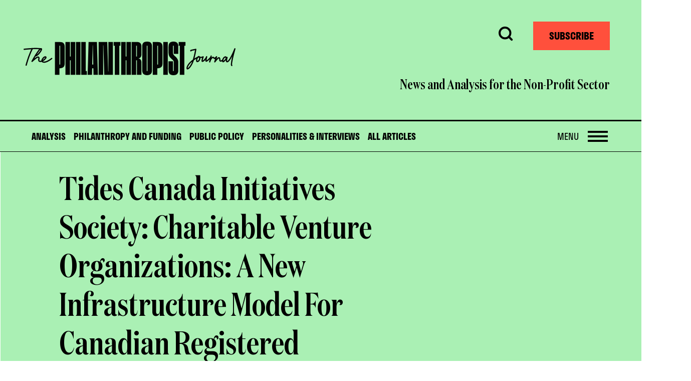

--- FILE ---
content_type: text/html; charset=UTF-8
request_url: https://thephilanthropist.ca/2010/05/tides-canada-initiatives-society-charitable/
body_size: 46474
content:
<!DOCTYPE html>
<html lang="en-CA" class="wp-singular post-template-default single single-post postid-408 single-format-standard wp-theme-philanthropist-journal-2021 single-no-excerpt">
<head>
<meta charset="UTF-8">
<script type="text/javascript">
/* <![CDATA[ */
var gform;gform||(document.addEventListener("gform_main_scripts_loaded",function(){gform.scriptsLoaded=!0}),document.addEventListener("gform/theme/scripts_loaded",function(){gform.themeScriptsLoaded=!0}),window.addEventListener("DOMContentLoaded",function(){gform.domLoaded=!0}),gform={domLoaded:!1,scriptsLoaded:!1,themeScriptsLoaded:!1,isFormEditor:()=>"function"==typeof InitializeEditor,callIfLoaded:function(o){return!(!gform.domLoaded||!gform.scriptsLoaded||!gform.themeScriptsLoaded&&!gform.isFormEditor()||(gform.isFormEditor()&&console.warn("The use of gform.initializeOnLoaded() is deprecated in the form editor context and will be removed in Gravity Forms 3.1."),o(),0))},initializeOnLoaded:function(o){gform.callIfLoaded(o)||(document.addEventListener("gform_main_scripts_loaded",()=>{gform.scriptsLoaded=!0,gform.callIfLoaded(o)}),document.addEventListener("gform/theme/scripts_loaded",()=>{gform.themeScriptsLoaded=!0,gform.callIfLoaded(o)}),window.addEventListener("DOMContentLoaded",()=>{gform.domLoaded=!0,gform.callIfLoaded(o)}))},hooks:{action:{},filter:{}},addAction:function(o,r,e,t){gform.addHook("action",o,r,e,t)},addFilter:function(o,r,e,t){gform.addHook("filter",o,r,e,t)},doAction:function(o){gform.doHook("action",o,arguments)},applyFilters:function(o){return gform.doHook("filter",o,arguments)},removeAction:function(o,r){gform.removeHook("action",o,r)},removeFilter:function(o,r,e){gform.removeHook("filter",o,r,e)},addHook:function(o,r,e,t,n){null==gform.hooks[o][r]&&(gform.hooks[o][r]=[]);var d=gform.hooks[o][r];null==n&&(n=r+"_"+d.length),gform.hooks[o][r].push({tag:n,callable:e,priority:t=null==t?10:t})},doHook:function(r,o,e){var t;if(e=Array.prototype.slice.call(e,1),null!=gform.hooks[r][o]&&((o=gform.hooks[r][o]).sort(function(o,r){return o.priority-r.priority}),o.forEach(function(o){"function"!=typeof(t=o.callable)&&(t=window[t]),"action"==r?t.apply(null,e):e[0]=t.apply(null,e)})),"filter"==r)return e[0]},removeHook:function(o,r,t,n){var e;null!=gform.hooks[o][r]&&(e=(e=gform.hooks[o][r]).filter(function(o,r,e){return!!(null!=n&&n!=o.tag||null!=t&&t!=o.priority)}),gform.hooks[o][r]=e)}});
/* ]]> */
</script>

<meta name="viewport" content="width=device-width, initial-scale=1">
<meta name='robots' content='index, follow, max-image-preview:large, max-snippet:-1, max-video-preview:-1' />

	<!-- This site is optimized with the Yoast SEO plugin v26.7 - https://yoast.com/wordpress/plugins/seo/ -->
	<title>Tides Canada Initiatives Society: Charitable Venture Organizations: A New Infrastructure Model For Canadian Registered Charities - The Philanthropist Journal</title>
	<meta name="description" content="Introduction In 2008, the Tides Canada Initiatives Society (tci) began a project to consider a mod—el support structure for charitable activities that is" />
	<link rel="canonical" href="https://thephilanthropist.ca/2010/05/tides-canada-initiatives-society-charitable/" />
	<meta property="og:locale" content="en_US" />
	<meta property="og:type" content="article" />
	<meta property="og:title" content="Tides Canada Initiatives Society: Charitable Venture Organizations: A New Infrastructure Model For Canadian Registered Charities - The Philanthropist Journal" />
	<meta property="og:description" content="Introduction In 2008, the Tides Canada Initiatives Society (tci) began a project to consider a mod—el support structure for charitable activities that is" />
	<meta property="og:url" content="https://thephilanthropist.ca/2010/05/tides-canada-initiatives-society-charitable/" />
	<meta property="og:site_name" content="The Philanthropist Journal" />
	<meta property="article:publisher" content="https://www.facebook.com/pages/The-Philanthropist-Journal/1572679416304395" />
	<meta property="article:published_time" content="2010-05-18T04:00:00+00:00" />
	<meta property="article:modified_time" content="2021-06-08T16:33:26+00:00" />
	<meta property="og:image" content="https://thephilanthropist.ca/wp-content/uploads/2021/06/The_Philanthropist_Journal_logo-on-orange.jpg" />
	<meta property="og:image:width" content="1200" />
	<meta property="og:image:height" content="630" />
	<meta property="og:image:type" content="image/jpeg" />
	<meta name="author" content="David Stevens, Margaret Mason" />
	<meta name="twitter:card" content="summary_large_image" />
	<meta name="twitter:creator" content="@phil_journal" />
	<meta name="twitter:site" content="@phil_journal" />
	<meta name="twitter:label1" content="Written by" />
	<meta name="twitter:data1" content="David Stevens, Margaret Mason" />
	<meta name="twitter:label2" content="Est. reading time" />
	<meta name="twitter:data2" content="45 minutes" />
	<script type="application/ld+json" class="yoast-schema-graph">{"@context":"https://schema.org","@graph":[{"@type":"Article","@id":"https://thephilanthropist.ca/2010/05/tides-canada-initiatives-society-charitable/#article","isPartOf":{"@id":"https://thephilanthropist.ca/2010/05/tides-canada-initiatives-society-charitable/"},"author":[{"@id":"https://thephilanthropist.ca/#/schema/person/image/66f8bf4d4f5adb801a4113b288ced49e"},{"@id":"https://thephilanthropist.ca/#/schema/person/image/25b3f2f653481921492d8beef49a0f1f"}],"headline":"Tides Canada Initiatives Society: Charitable Venture Organizations: A New Infrastructure Model For Canadian Registered Charities","datePublished":"2010-05-18T04:00:00+00:00","dateModified":"2021-06-08T16:33:26+00:00","mainEntityOfPage":{"@id":"https://thephilanthropist.ca/2010/05/tides-canada-initiatives-society-charitable/"},"wordCount":8946,"commentCount":0,"publisher":{"@id":"https://thephilanthropist.ca/#organization"},"keywords":["audit","canada","charity","donee","foundation","gift","Governance","law","Legal and Regulatory","Organizational Development","policy","registered charities","resources","Tides Canada"],"articleSection":["Issue 2","Volume 23"],"inLanguage":"en-CA","potentialAction":[{"@type":"CommentAction","name":"Comment","target":["https://thephilanthropist.ca/2010/05/tides-canada-initiatives-society-charitable/#respond"]}]},{"@type":"WebPage","@id":"https://thephilanthropist.ca/2010/05/tides-canada-initiatives-society-charitable/","url":"https://thephilanthropist.ca/2010/05/tides-canada-initiatives-society-charitable/","name":"Tides Canada Initiatives Society: Charitable Venture Organizations: A New Infrastructure Model For Canadian Registered Charities - The Philanthropist Journal","isPartOf":{"@id":"https://thephilanthropist.ca/#website"},"datePublished":"2010-05-18T04:00:00+00:00","dateModified":"2021-06-08T16:33:26+00:00","description":"Introduction In 2008, the Tides Canada Initiatives Society (tci) began a project to consider a mod—el support structure for charitable activities that is","breadcrumb":{"@id":"https://thephilanthropist.ca/2010/05/tides-canada-initiatives-society-charitable/#breadcrumb"},"inLanguage":"en-CA","potentialAction":[{"@type":"ReadAction","target":["https://thephilanthropist.ca/2010/05/tides-canada-initiatives-society-charitable/"]}]},{"@type":"BreadcrumbList","@id":"https://thephilanthropist.ca/2010/05/tides-canada-initiatives-society-charitable/#breadcrumb","itemListElement":[{"@type":"ListItem","position":1,"name":"Home","item":"https://thephilanthropist.ca/"},{"@type":"ListItem","position":2,"name":"All Articles","item":"https://thephilanthropist.ca/articles/"},{"@type":"ListItem","position":3,"name":"Tides Canada Initiatives Society: Charitable Venture Organizations: A New Infrastructure Model For Canadian Registered Charities"}]},{"@type":"WebSite","@id":"https://thephilanthropist.ca/#website","url":"https://thephilanthropist.ca/","name":"The Philanthropist Journal","description":"News and Analysis for the Non-Profit Sector","publisher":{"@id":"https://thephilanthropist.ca/#organization"},"potentialAction":[{"@type":"SearchAction","target":{"@type":"EntryPoint","urlTemplate":"https://thephilanthropist.ca/?s={search_term_string}"},"query-input":{"@type":"PropertyValueSpecification","valueRequired":true,"valueName":"search_term_string"}}],"inLanguage":"en-CA"},{"@type":"Organization","@id":"https://thephilanthropist.ca/#organization","name":"The Philanthropist Journal","url":"https://thephilanthropist.ca/","logo":{"@type":"ImageObject","inLanguage":"en-CA","@id":"https://thephilanthropist.ca/#/schema/logo/image/","url":"https://thephilanthropist.ca/wp-content/uploads/2021/06/The_Philanthropist_Journal_logo-on-orange.jpg","contentUrl":"https://thephilanthropist.ca/wp-content/uploads/2021/06/The_Philanthropist_Journal_logo-on-orange.jpg","width":1200,"height":630,"caption":"The Philanthropist Journal"},"image":{"@id":"https://thephilanthropist.ca/#/schema/logo/image/"},"sameAs":["https://www.facebook.com/pages/The-Philanthropist-Journal/1572679416304395","https://x.com/phil_journal","https://www.instagram.com/phil_journal/","https://www.linkedin.com/company/the-philanthropist"]},{"@type":"Person","@id":"https://thephilanthropist.ca/#/schema/person/image/66f8bf4d4f5adb801a4113b288ced49e","name":"David Stevens","image":{"@type":"ImageObject","inLanguage":"en-CA","@id":"https://thephilanthropist.ca/#/schema/person/image/23494c9101089ad44ae88ce9d2f56aac","url":"https://secure.gravatar.com/avatar/?s=96&d=mm&r=g","contentUrl":"https://secure.gravatar.com/avatar/?s=96&d=mm&r=g","caption":"David Stevens"},"url":"https://thephilanthropist.ca/author/david-stevens/"},{"@type":"Person","@id":"https://thephilanthropist.ca/#/schema/person/image/25b3f2f653481921492d8beef49a0f1f","name":"Margaret Mason","image":{"@type":"ImageObject","inLanguage":"en-CA","@id":"https://thephilanthropist.ca/#/schema/person/image/a6ae55e31f543ad68a7a821305be95d9","url":"https://thephilanthropist.ca/wp-content/uploads/2021/06/MargaretMason-250x250.jpg","contentUrl":"https://thephilanthropist.ca/wp-content/uploads/2021/06/MargaretMason-250x250.jpg","width":250,"height":250,"caption":"Margaret Mason"},"description":"Margaret Mason is a partner with Norton Rose Fulbright Canada LLP. Mason's practice focuses on advising charities and non-profit organizations.","url":"https://thephilanthropist.ca/author/margaret-mason/"}]}</script>
	<!-- / Yoast SEO plugin. -->


<link rel='dns-prefetch' href='//use.typekit.net' />
<link rel='dns-prefetch' href='//www.googletagmanager.com' />
<link rel="alternate" type="application/rss+xml" title="The Philanthropist Journal &raquo; Feed" href="https://thephilanthropist.ca/feed/" />
<script type="text/javascript" id="wpp-js" src="https://thephilanthropist.ca/wp-content/plugins/wordpress-popular-posts/assets/js/wpp.min.js?ver=7.3.6" data-sampling="0" data-sampling-rate="100" data-api-url="https://thephilanthropist.ca/wp-json/wordpress-popular-posts" data-post-id="408" data-token="69289efada" data-lang="0" data-debug="0"></script>
<link rel="alternate" title="oEmbed (JSON)" type="application/json+oembed" href="https://thephilanthropist.ca/wp-json/oembed/1.0/embed?url=https%3A%2F%2Fthephilanthropist.ca%2F2010%2F05%2Ftides-canada-initiatives-society-charitable%2F" />
<link rel="alternate" title="oEmbed (XML)" type="text/xml+oembed" href="https://thephilanthropist.ca/wp-json/oembed/1.0/embed?url=https%3A%2F%2Fthephilanthropist.ca%2F2010%2F05%2Ftides-canada-initiatives-society-charitable%2F&#038;format=xml" />
<style id='wp-img-auto-sizes-contain-inline-css' type='text/css'>
img:is([sizes=auto i],[sizes^="auto," i]){contain-intrinsic-size:3000px 1500px}
/*# sourceURL=wp-img-auto-sizes-contain-inline-css */
</style>
<style id='wp-emoji-styles-inline-css' type='text/css'>

	img.wp-smiley, img.emoji {
		display: inline !important;
		border: none !important;
		box-shadow: none !important;
		height: 1em !important;
		width: 1em !important;
		margin: 0 0.07em !important;
		vertical-align: -0.1em !important;
		background: none !important;
		padding: 0 !important;
	}
/*# sourceURL=wp-emoji-styles-inline-css */
</style>
<style id='wp-block-library-inline-css' type='text/css'>
:root{--wp-block-synced-color:#7a00df;--wp-block-synced-color--rgb:122,0,223;--wp-bound-block-color:var(--wp-block-synced-color);--wp-editor-canvas-background:#ddd;--wp-admin-theme-color:#007cba;--wp-admin-theme-color--rgb:0,124,186;--wp-admin-theme-color-darker-10:#006ba1;--wp-admin-theme-color-darker-10--rgb:0,107,160.5;--wp-admin-theme-color-darker-20:#005a87;--wp-admin-theme-color-darker-20--rgb:0,90,135;--wp-admin-border-width-focus:2px}@media (min-resolution:192dpi){:root{--wp-admin-border-width-focus:1.5px}}.wp-element-button{cursor:pointer}:root .has-very-light-gray-background-color{background-color:#eee}:root .has-very-dark-gray-background-color{background-color:#313131}:root .has-very-light-gray-color{color:#eee}:root .has-very-dark-gray-color{color:#313131}:root .has-vivid-green-cyan-to-vivid-cyan-blue-gradient-background{background:linear-gradient(135deg,#00d084,#0693e3)}:root .has-purple-crush-gradient-background{background:linear-gradient(135deg,#34e2e4,#4721fb 50%,#ab1dfe)}:root .has-hazy-dawn-gradient-background{background:linear-gradient(135deg,#faaca8,#dad0ec)}:root .has-subdued-olive-gradient-background{background:linear-gradient(135deg,#fafae1,#67a671)}:root .has-atomic-cream-gradient-background{background:linear-gradient(135deg,#fdd79a,#004a59)}:root .has-nightshade-gradient-background{background:linear-gradient(135deg,#330968,#31cdcf)}:root .has-midnight-gradient-background{background:linear-gradient(135deg,#020381,#2874fc)}:root{--wp--preset--font-size--normal:16px;--wp--preset--font-size--huge:42px}.has-regular-font-size{font-size:1em}.has-larger-font-size{font-size:2.625em}.has-normal-font-size{font-size:var(--wp--preset--font-size--normal)}.has-huge-font-size{font-size:var(--wp--preset--font-size--huge)}.has-text-align-center{text-align:center}.has-text-align-left{text-align:left}.has-text-align-right{text-align:right}.has-fit-text{white-space:nowrap!important}#end-resizable-editor-section{display:none}.aligncenter{clear:both}.items-justified-left{justify-content:flex-start}.items-justified-center{justify-content:center}.items-justified-right{justify-content:flex-end}.items-justified-space-between{justify-content:space-between}.screen-reader-text{border:0;clip-path:inset(50%);height:1px;margin:-1px;overflow:hidden;padding:0;position:absolute;width:1px;word-wrap:normal!important}.screen-reader-text:focus{background-color:#ddd;clip-path:none;color:#444;display:block;font-size:1em;height:auto;left:5px;line-height:normal;padding:15px 23px 14px;text-decoration:none;top:5px;width:auto;z-index:100000}html :where(.has-border-color){border-style:solid}html :where([style*=border-top-color]){border-top-style:solid}html :where([style*=border-right-color]){border-right-style:solid}html :where([style*=border-bottom-color]){border-bottom-style:solid}html :where([style*=border-left-color]){border-left-style:solid}html :where([style*=border-width]){border-style:solid}html :where([style*=border-top-width]){border-top-style:solid}html :where([style*=border-right-width]){border-right-style:solid}html :where([style*=border-bottom-width]){border-bottom-style:solid}html :where([style*=border-left-width]){border-left-style:solid}html :where(img[class*=wp-image-]){height:auto;max-width:100%}:where(figure){margin:0 0 1em}html :where(.is-position-sticky){--wp-admin--admin-bar--position-offset:var(--wp-admin--admin-bar--height,0px)}@media screen and (max-width:600px){html :where(.is-position-sticky){--wp-admin--admin-bar--position-offset:0px}}

/*# sourceURL=wp-block-library-inline-css */
</style><style id='global-styles-inline-css' type='text/css'>
:root{--wp--preset--aspect-ratio--square: 1;--wp--preset--aspect-ratio--4-3: 4/3;--wp--preset--aspect-ratio--3-4: 3/4;--wp--preset--aspect-ratio--3-2: 3/2;--wp--preset--aspect-ratio--2-3: 2/3;--wp--preset--aspect-ratio--16-9: 16/9;--wp--preset--aspect-ratio--9-16: 9/16;--wp--preset--color--black: #000000;--wp--preset--color--cyan-bluish-gray: #abb8c3;--wp--preset--color--white: #ffffff;--wp--preset--color--pale-pink: #f78da7;--wp--preset--color--vivid-red: #cf2e2e;--wp--preset--color--luminous-vivid-orange: #ff6900;--wp--preset--color--luminous-vivid-amber: #fcb900;--wp--preset--color--light-green-cyan: #7bdcb5;--wp--preset--color--vivid-green-cyan: #00d084;--wp--preset--color--pale-cyan-blue: #8ed1fc;--wp--preset--color--vivid-cyan-blue: #0693e3;--wp--preset--color--vivid-purple: #9b51e0;--wp--preset--gradient--vivid-cyan-blue-to-vivid-purple: linear-gradient(135deg,rgb(6,147,227) 0%,rgb(155,81,224) 100%);--wp--preset--gradient--light-green-cyan-to-vivid-green-cyan: linear-gradient(135deg,rgb(122,220,180) 0%,rgb(0,208,130) 100%);--wp--preset--gradient--luminous-vivid-amber-to-luminous-vivid-orange: linear-gradient(135deg,rgb(252,185,0) 0%,rgb(255,105,0) 100%);--wp--preset--gradient--luminous-vivid-orange-to-vivid-red: linear-gradient(135deg,rgb(255,105,0) 0%,rgb(207,46,46) 100%);--wp--preset--gradient--very-light-gray-to-cyan-bluish-gray: linear-gradient(135deg,rgb(238,238,238) 0%,rgb(169,184,195) 100%);--wp--preset--gradient--cool-to-warm-spectrum: linear-gradient(135deg,rgb(74,234,220) 0%,rgb(151,120,209) 20%,rgb(207,42,186) 40%,rgb(238,44,130) 60%,rgb(251,105,98) 80%,rgb(254,248,76) 100%);--wp--preset--gradient--blush-light-purple: linear-gradient(135deg,rgb(255,206,236) 0%,rgb(152,150,240) 100%);--wp--preset--gradient--blush-bordeaux: linear-gradient(135deg,rgb(254,205,165) 0%,rgb(254,45,45) 50%,rgb(107,0,62) 100%);--wp--preset--gradient--luminous-dusk: linear-gradient(135deg,rgb(255,203,112) 0%,rgb(199,81,192) 50%,rgb(65,88,208) 100%);--wp--preset--gradient--pale-ocean: linear-gradient(135deg,rgb(255,245,203) 0%,rgb(182,227,212) 50%,rgb(51,167,181) 100%);--wp--preset--gradient--electric-grass: linear-gradient(135deg,rgb(202,248,128) 0%,rgb(113,206,126) 100%);--wp--preset--gradient--midnight: linear-gradient(135deg,rgb(2,3,129) 0%,rgb(40,116,252) 100%);--wp--preset--font-size--small: 13px;--wp--preset--font-size--medium: 20px;--wp--preset--font-size--large: 36px;--wp--preset--font-size--x-large: 42px;--wp--preset--spacing--20: 0.44rem;--wp--preset--spacing--30: 0.67rem;--wp--preset--spacing--40: 1rem;--wp--preset--spacing--50: 1.5rem;--wp--preset--spacing--60: 2.25rem;--wp--preset--spacing--70: 3.38rem;--wp--preset--spacing--80: 5.06rem;--wp--preset--shadow--natural: 6px 6px 9px rgba(0, 0, 0, 0.2);--wp--preset--shadow--deep: 12px 12px 50px rgba(0, 0, 0, 0.4);--wp--preset--shadow--sharp: 6px 6px 0px rgba(0, 0, 0, 0.2);--wp--preset--shadow--outlined: 6px 6px 0px -3px rgb(255, 255, 255), 6px 6px rgb(0, 0, 0);--wp--preset--shadow--crisp: 6px 6px 0px rgb(0, 0, 0);}:where(body) { margin: 0; }.wp-site-blocks > .alignleft { float: left; margin-right: 2em; }.wp-site-blocks > .alignright { float: right; margin-left: 2em; }.wp-site-blocks > .aligncenter { justify-content: center; margin-left: auto; margin-right: auto; }:where(.is-layout-flex){gap: 0.5em;}:where(.is-layout-grid){gap: 0.5em;}.is-layout-flow > .alignleft{float: left;margin-inline-start: 0;margin-inline-end: 2em;}.is-layout-flow > .alignright{float: right;margin-inline-start: 2em;margin-inline-end: 0;}.is-layout-flow > .aligncenter{margin-left: auto !important;margin-right: auto !important;}.is-layout-constrained > .alignleft{float: left;margin-inline-start: 0;margin-inline-end: 2em;}.is-layout-constrained > .alignright{float: right;margin-inline-start: 2em;margin-inline-end: 0;}.is-layout-constrained > .aligncenter{margin-left: auto !important;margin-right: auto !important;}.is-layout-constrained > :where(:not(.alignleft):not(.alignright):not(.alignfull)){margin-left: auto !important;margin-right: auto !important;}body .is-layout-flex{display: flex;}.is-layout-flex{flex-wrap: wrap;align-items: center;}.is-layout-flex > :is(*, div){margin: 0;}body .is-layout-grid{display: grid;}.is-layout-grid > :is(*, div){margin: 0;}body{padding-top: 0px;padding-right: 0px;padding-bottom: 0px;padding-left: 0px;}a:where(:not(.wp-element-button)){text-decoration: underline;}:root :where(.wp-element-button, .wp-block-button__link){background-color: #32373c;border-width: 0;color: #fff;font-family: inherit;font-size: inherit;font-style: inherit;font-weight: inherit;letter-spacing: inherit;line-height: inherit;padding-top: calc(0.667em + 2px);padding-right: calc(1.333em + 2px);padding-bottom: calc(0.667em + 2px);padding-left: calc(1.333em + 2px);text-decoration: none;text-transform: inherit;}.has-black-color{color: var(--wp--preset--color--black) !important;}.has-cyan-bluish-gray-color{color: var(--wp--preset--color--cyan-bluish-gray) !important;}.has-white-color{color: var(--wp--preset--color--white) !important;}.has-pale-pink-color{color: var(--wp--preset--color--pale-pink) !important;}.has-vivid-red-color{color: var(--wp--preset--color--vivid-red) !important;}.has-luminous-vivid-orange-color{color: var(--wp--preset--color--luminous-vivid-orange) !important;}.has-luminous-vivid-amber-color{color: var(--wp--preset--color--luminous-vivid-amber) !important;}.has-light-green-cyan-color{color: var(--wp--preset--color--light-green-cyan) !important;}.has-vivid-green-cyan-color{color: var(--wp--preset--color--vivid-green-cyan) !important;}.has-pale-cyan-blue-color{color: var(--wp--preset--color--pale-cyan-blue) !important;}.has-vivid-cyan-blue-color{color: var(--wp--preset--color--vivid-cyan-blue) !important;}.has-vivid-purple-color{color: var(--wp--preset--color--vivid-purple) !important;}.has-black-background-color{background-color: var(--wp--preset--color--black) !important;}.has-cyan-bluish-gray-background-color{background-color: var(--wp--preset--color--cyan-bluish-gray) !important;}.has-white-background-color{background-color: var(--wp--preset--color--white) !important;}.has-pale-pink-background-color{background-color: var(--wp--preset--color--pale-pink) !important;}.has-vivid-red-background-color{background-color: var(--wp--preset--color--vivid-red) !important;}.has-luminous-vivid-orange-background-color{background-color: var(--wp--preset--color--luminous-vivid-orange) !important;}.has-luminous-vivid-amber-background-color{background-color: var(--wp--preset--color--luminous-vivid-amber) !important;}.has-light-green-cyan-background-color{background-color: var(--wp--preset--color--light-green-cyan) !important;}.has-vivid-green-cyan-background-color{background-color: var(--wp--preset--color--vivid-green-cyan) !important;}.has-pale-cyan-blue-background-color{background-color: var(--wp--preset--color--pale-cyan-blue) !important;}.has-vivid-cyan-blue-background-color{background-color: var(--wp--preset--color--vivid-cyan-blue) !important;}.has-vivid-purple-background-color{background-color: var(--wp--preset--color--vivid-purple) !important;}.has-black-border-color{border-color: var(--wp--preset--color--black) !important;}.has-cyan-bluish-gray-border-color{border-color: var(--wp--preset--color--cyan-bluish-gray) !important;}.has-white-border-color{border-color: var(--wp--preset--color--white) !important;}.has-pale-pink-border-color{border-color: var(--wp--preset--color--pale-pink) !important;}.has-vivid-red-border-color{border-color: var(--wp--preset--color--vivid-red) !important;}.has-luminous-vivid-orange-border-color{border-color: var(--wp--preset--color--luminous-vivid-orange) !important;}.has-luminous-vivid-amber-border-color{border-color: var(--wp--preset--color--luminous-vivid-amber) !important;}.has-light-green-cyan-border-color{border-color: var(--wp--preset--color--light-green-cyan) !important;}.has-vivid-green-cyan-border-color{border-color: var(--wp--preset--color--vivid-green-cyan) !important;}.has-pale-cyan-blue-border-color{border-color: var(--wp--preset--color--pale-cyan-blue) !important;}.has-vivid-cyan-blue-border-color{border-color: var(--wp--preset--color--vivid-cyan-blue) !important;}.has-vivid-purple-border-color{border-color: var(--wp--preset--color--vivid-purple) !important;}.has-vivid-cyan-blue-to-vivid-purple-gradient-background{background: var(--wp--preset--gradient--vivid-cyan-blue-to-vivid-purple) !important;}.has-light-green-cyan-to-vivid-green-cyan-gradient-background{background: var(--wp--preset--gradient--light-green-cyan-to-vivid-green-cyan) !important;}.has-luminous-vivid-amber-to-luminous-vivid-orange-gradient-background{background: var(--wp--preset--gradient--luminous-vivid-amber-to-luminous-vivid-orange) !important;}.has-luminous-vivid-orange-to-vivid-red-gradient-background{background: var(--wp--preset--gradient--luminous-vivid-orange-to-vivid-red) !important;}.has-very-light-gray-to-cyan-bluish-gray-gradient-background{background: var(--wp--preset--gradient--very-light-gray-to-cyan-bluish-gray) !important;}.has-cool-to-warm-spectrum-gradient-background{background: var(--wp--preset--gradient--cool-to-warm-spectrum) !important;}.has-blush-light-purple-gradient-background{background: var(--wp--preset--gradient--blush-light-purple) !important;}.has-blush-bordeaux-gradient-background{background: var(--wp--preset--gradient--blush-bordeaux) !important;}.has-luminous-dusk-gradient-background{background: var(--wp--preset--gradient--luminous-dusk) !important;}.has-pale-ocean-gradient-background{background: var(--wp--preset--gradient--pale-ocean) !important;}.has-electric-grass-gradient-background{background: var(--wp--preset--gradient--electric-grass) !important;}.has-midnight-gradient-background{background: var(--wp--preset--gradient--midnight) !important;}.has-small-font-size{font-size: var(--wp--preset--font-size--small) !important;}.has-medium-font-size{font-size: var(--wp--preset--font-size--medium) !important;}.has-large-font-size{font-size: var(--wp--preset--font-size--large) !important;}.has-x-large-font-size{font-size: var(--wp--preset--font-size--x-large) !important;}
/*# sourceURL=global-styles-inline-css */
</style>

<link rel='stylesheet' id='wordpress-popular-posts-css-css' href='https://thephilanthropist.ca/wp-content/plugins/wordpress-popular-posts/assets/css/wpp.css?ver=7.3.6' type='text/css' media='all' />
<link rel='stylesheet' id='tpj-adobe-fonts-css' href='https://use.typekit.net/pnx8ijv.css?ver=20210824' type='text/css' media='all' />
<link rel='stylesheet' id='tpj-style-css' href='https://thephilanthropist.ca/wp-content/themes/philanthropist-journal-2021/assets/css/style.min.css?ver=1769439840' type='text/css' media='screen' />
<link rel='stylesheet' id='tpj-print-css' href='https://thephilanthropist.ca/wp-content/themes/philanthropist-journal-2021/assets/css/print.min.css?ver=1769439839' type='text/css' media='print' />
<script type="text/javascript" src="https://thephilanthropist.ca/wp-content/themes/philanthropist-journal-2021/assets/js/css-variables-ponyfill.js?ver=20210429" id="tpj-css-variables-ponyfill-js"></script>
<script type="text/javascript" src="https://thephilanthropist.ca/wp-includes/js/jquery/jquery.min.js?ver=3.7.1" id="jquery-core-js"></script>
<script type="text/javascript" src="https://thephilanthropist.ca/wp-includes/js/jquery/jquery-migrate.min.js?ver=3.4.1" id="jquery-migrate-js"></script>
<link rel="https://api.w.org/" href="https://thephilanthropist.ca/wp-json/" /><link rel="alternate" title="JSON" type="application/json" href="https://thephilanthropist.ca/wp-json/wp/v2/posts/408" /><link rel="EditURI" type="application/rsd+xml" title="RSD" href="https://thephilanthropist.ca/xmlrpc.php?rsd" />
<link rel='shortlink' href='https://thephilanthropist.ca/?p=408' />
<meta name="generator" content="Site Kit by Google 1.170.0" /><!-- Google Tag Manager // June 2022 -->
<script>(function(w,d,s,l,i){w[l]=w[l]||[];w[l].push({'gtm.start':
new Date().getTime(),event:'gtm.js'});var f=d.getElementsByTagName(s)[0],
j=d.createElement(s),dl=l!='dataLayer'?'&l='+l:'';j.async=true;j.src=
'https://www.googletagmanager.com/gtm.js?id='+i+dl;f.parentNode.insertBefore(j,f);
})(window,document,'script','dataLayer','GTM-MJ99B3V');</script>
<!-- End Google Tag Manager -->

<script>
(function($) {
    $(document).on('facetwp-loaded', function() {
        if (FWP.loaded) {
            ga('send', 'pageview', window.location.pathname + window.location.search);
			console.log(window.location.pathname + window.location.search);
        }
    });
})(jQuery);
</script>

<!-- Global site tag (gtag.js) - Google Ads: 10951540131 --> 
<script async src="https://www.googletagmanager.com/gtag/js?id=AW-10951540131"></script> 
<script> window.dataLayer = window.dataLayer || []; function gtag(){dataLayer.push(arguments);} gtag('js', new Date()); gtag('config', 'AW-10951540131'); 
</script>             <style id="wpp-loading-animation-styles">@-webkit-keyframes bgslide{from{background-position-x:0}to{background-position-x:-200%}}@keyframes bgslide{from{background-position-x:0}to{background-position-x:-200%}}.wpp-widget-block-placeholder,.wpp-shortcode-placeholder{margin:0 auto;width:60px;height:3px;background:#dd3737;background:linear-gradient(90deg,#dd3737 0%,#571313 10%,#dd3737 100%);background-size:200% auto;border-radius:3px;-webkit-animation:bgslide 1s infinite linear;animation:bgslide 1s infinite linear}</style>
            <link rel="icon" href="https://thephilanthropist.ca/wp-content/uploads/2024/09/cropped-p-philanthropist_updated-32x32.png" sizes="32x32" />
<link rel="icon" href="https://thephilanthropist.ca/wp-content/uploads/2024/09/cropped-p-philanthropist_updated-192x192.png" sizes="192x192" />
<link rel="apple-touch-icon" href="https://thephilanthropist.ca/wp-content/uploads/2024/09/cropped-p-philanthropist_updated-180x180.png" />
<meta name="msapplication-TileImage" content="https://thephilanthropist.ca/wp-content/uploads/2024/09/cropped-p-philanthropist_updated-270x270.png" />
		<style type="text/css" id="wp-custom-css">
			.articleContent a,
.articleContent p {
	overflow-wrap: break-word;
}		</style>
		<link rel='stylesheet' id='gform_basic-css' href='https://thephilanthropist.ca/wp-content/plugins/gravityforms/assets/css/dist/basic.min.css?ver=2.9.25' type='text/css' media='all' />
<link rel='stylesheet' id='gform_theme_components-css' href='https://thephilanthropist.ca/wp-content/plugins/gravityforms/assets/css/dist/theme-components.min.css?ver=2.9.25' type='text/css' media='all' />
<link rel='stylesheet' id='gform_theme-css' href='https://thephilanthropist.ca/wp-content/plugins/gravityforms/assets/css/dist/theme.min.css?ver=2.9.25' type='text/css' media='all' />
</head>

<body class="wp-singular post-template-default single single-post postid-408 single-format-standard wp-theme-philanthropist-journal-2021 tpj-site single-no-excerpt">
<div id="page" class="site">
    <a class="skip-link screen-reader-text" href="#content">Skip to content</a>

    
    <header class="tpjHeader tpjHeader__small tpjHeader__main">
        <div class="tpj-container">
            <a href="https://thephilanthropist.ca/" rel="home" class="tpjHeader__homeLink tpjHeader__smallFullLogo">
                                    <span class="screen-reader-text">The Philanthropist Journal</span>
                                <svg xmlns="http://www.w3.org/2000/svg" viewBox="0 0 638.177 101.322" aria-hidden="true" class="tpj-site-logo"><g data-name="TPJ Logo"><g data-name="Group 121"><g data-name="Path 58"><path data-name="Path 127" d="M94.432 1.132h14.718c10.047 0 14.717 4.67 14.717 14.575v50.095c0 9.905-4.671 14.575-14.717 14.575h-1.133v19.819H94.432zm15.85 11.32h-2.265v56.6h2.264z" fill="#030504"/></g><g data-name="Path 59"><path data-name="Path 128" d="M155.566 1.132v99.057h-13.587V56.324h-2.265v43.872h-13.585V1.136h13.585v43.86h2.264V1.132z" fill="#030504"/></g><g data-name="Path 60"><path data-name="Path 129" d="M157.829 100.19V1.132h13.585v99.057z" fill="#030504"/></g><g data-name="Path 61"><path data-name="Path 130" d="M187.261 88.868h3.4v11.321h-16.98V1.132h13.58z" fill="#030504"/></g><g data-name="Path 62"><path data-name="Path 131" d="M210.178 80.378h-3.679l-.421 19.818h-13.16l2.83-99.057h25.191l2.83 99.057h-13.162zm-.283-11.321l-1.273-57.739h-.566l-1.274 57.736z" fill="#030504"/></g><g data-name="Path 63"><path data-name="Path 132" d="M269.047 1.132v99.057H243.01l-2.688-88.869h-.707v88.869h-13.586V1.132h26.038l2.688 88.864h.708V1.132z" fill="#030504"/></g><g data-name="Path 64"><path data-name="Path 133" d="M291.688 1.132v11.321h-3.4v87.736h-13.581V12.453h-3.392V1.132z" fill="#030504"/></g><g data-name="Path 65"><path data-name="Path 134" d="M323.383 1.132v99.057h-13.584V56.324h-2.264v43.872H293.95V1.136h13.584v43.86h2.264V1.132z" fill="#030504"/></g><g data-name="Path 66"><path data-name="Path 135" d="M355.08 37.496c0 7.782-3.113 12.312-8.632 12.877v.566c5.519.707 8.632 5.235 8.632 13.019v36.227h-13.584V56.324h-2.264v43.872h-13.585V1.136h16.419c8.35.142 13.019 4.812 13.019 13.3zm-13.584-25.047h-2.264v32.547h2.264z" fill="#030504"/></g><g data-name="Path 67"><path data-name="Path 136" d="M386.774 14.575v72.17c0 9.905-4.669 14.575-14.716 14.575s-14.717-4.67-14.717-14.575v-72.17C357.341 4.67 362.011 0 372.058 0s14.716 4.67 14.716 14.575zm-13.584-2.123h-2.264v76.415h2.264z" fill="#030504"/></g><g data-name="Path 68"><path data-name="Path 137" d="M389.042 1.132h14.716c10.048 0 14.716 4.67 14.716 14.575v50.095c0 9.905-4.669 14.575-14.716 14.575h-1.132v19.819h-13.584zm15.849 11.32h-2.264v56.6h2.264z" fill="#030504"/></g><g data-name="Path 69"><path data-name="Path 138" d="M420.739 100.19V1.132h13.584v99.057z" fill="#030504"/></g><g data-name="Path 70"><path data-name="Path 139" d="M452.437 88.869V61.274c0-7.641-15.849-10.613-15.849-26.178V14.859C436.588 4.67 441.258 0 451.304 0s14.716 4.67 14.716 14.859v22.216h-13.583V12.312h-2.264v22.924c0 7.925 15.849 11.18 15.849 27.736v23.491c0 10.189-4.669 14.859-14.716 14.859s-14.716-4.67-14.716-14.859V59.435h13.584v29.434z" fill="#030504"/></g><g data-name="Path 71"><path data-name="Path 140" d="M487.531 1.132v11.321h-3.4v87.736H470.55V12.453h-3.4V1.132z" fill="#030504"/></g></g><g data-name="Group 122"><g data-name="Path 72"><path data-name="Path 141" d="M1.864 24.971a1.866 1.866 0 01-1.855-1.684 1.867 1.867 0 011.674-2.041c.189-.019 19.063-1.874 30.468-2.236a145.7 145.7 0 0121.292.908 1.867 1.867 0 011.639 2.07 1.866 1.866 0 01-2.07 1.638 142.817 142.817 0 00-20.744-.884c-11.277.359-30.029 2.2-30.217 2.22a1.982 1.982 0 01-.187.009z" fill="#030504"/></g><g data-name="Path 73"><path data-name="Path 142" d="M7.784 72.852a1.846 1.846 0 01-.484-.065 1.866 1.866 0 01-1.32-2.286c.035-.129 3.554-13.191 8.4-26.539a225.951 225.951 0 0110.2-23.752 1.868 1.868 0 012.505-.837 1.868 1.868 0 01.836 2.5 222.331 222.331 0 00-10.029 23.358c-4.794 13.192-8.272 26.1-8.307 26.233a1.867 1.867 0 01-1.801 1.388z" fill="#030504"/></g></g><g data-name="Path 74"><path data-name="Path 143" d="M61.697 63.854a9.718 9.718 0 01-6.543-2.085 5.406 5.406 0 01-.769-.826c-2.651.795-5.177.923-7.131.064-1.735-.761-4.434-2.928-3.027-8.9.449-1.9.21-3.126-.2-3.463-.272-.222-1.071-.264-2.425.36-2.181 1-10.26 7.885-14.842 11.987a1.866 1.866 0 01-2.4.074 1.869 1.869 0 01-.482-2.357c.085-.155 8.52-15.632 15.111-25.243 6.18-9.013 8.419-11.566 11.4-13.006 1.9-.92 3.644-.739 4.651.487 1.728 2.1.293 6.064-4.518 12.476-7.014 9.353-11.955 10.993-14.214 11.166a382.685 382.685 0 00-3.921 6.624c3.044-2.514 6.123-4.9 7.649-5.6 3.267-1.5 5.257-.753 6.351.141 1.716 1.4 2.238 3.964 1.472 7.211-.6 2.543-.3 4.1.893 4.622a7.1 7.1 0 004.57-.219c.137-3.406 2.87-7.115 5.215-9.693 2.958-3.251 7.186-4.465 9.422-2.7.631.5 2.49 2.42-.123 6.279a26.647 26.647 0 01-9.623 8.132c3.32 1.869 12.162.737 25.234-9.838a1.867 1.867 0 112.348 2.9c-10.413 8.426-18.546 11.407-24.098 11.407zm3.71-15.958a6.508 6.508 0 00-4.1 2.293 21.092 21.092 0 00-3.7 5.294 21.825 21.825 0 007.147-6.328 5 5 0 00.654-1.259zm-13.542-24c-2.185 1.116-4.262 3.605-9.8 11.683-.8 1.162-1.623 2.414-2.458 3.714a34.351 34.351 0 007.929-8.108c3.017-4.023 4.008-6.223 4.329-7.288z" fill="#030504"/></g><g data-name="Path 75"><path data-name="Path 144" d="M493.63 83.96a3.266 3.266 0 01-1.64-.416c-.707-.4-1.533-1.367-1.459-3.662.168-5.2 4.765-15.265 19.324-25.84a251.265 251.265 0 006.469-28.242c-4.646.941-9.2 1.9-10.8 2.29a1.866 1.866 0 01-3.576.488 2.89 2.89 0 011.551-3.776 2.994 2.994 0 01.342-.118c1.654-.516 11.381-2.475 14.4-3.079a1.865 1.865 0 012.21 2.117 273.719 273.719 0 01-5.746 27.019 123.19 123.19 0 0112.132-6.754 1.867 1.867 0 111.639 3.355 114.022 114.022 0 00-15.413 8.959 74.383 74.383 0 01-3.814 9.848c-4.769 9.739-10.1 16.315-14.261 17.592a4.6 4.6 0 01-1.358.219zm14.034-23.529c-11.084 9.289-13.381 17.059-13.423 19.635 1.861-.821 6.455-4.934 11.659-15.56a52.605 52.605 0 001.764-4.076zm-2.808-32.152l-.044.012z" fill="#030504"/></g><g data-name="Path 76"><path data-name="Path 145" d="M523.24 62.045a3.508 3.508 0 01-2.789-1.319c-2.245-2.762-.618-8.389-.27-9.488 1.553-4.889 6.613-7.8 6.828-7.922a1.869 1.869 0 012.787 1.576l.081-.02a1.869 1.869 0 012.229 1.414 14.531 14.531 0 01-2.148 11.685 9.224 9.224 0 01-6.293 4.052 4.077 4.077 0 01-.425.022zm5.182-15.21c-1.064.707-3.8 2.743-4.682 5.533-.952 3-.8 5.356-.442 5.935a5.761 5.761 0 003.631-2.517 10.794 10.794 0 001.532-8.684 1.8 1.8 0 01-.039-.267z" fill="#030504"/></g><g data-name="Path 77"><path data-name="Path 146" d="M560.556 63.013a1.893 1.893 0 01-.478-.063 1.866 1.866 0 01-1.334-2.254l1.786-7.165c-3.716 3.743-8.14 7.162-10.052 7.422a2.422 2.422 0 01-2.187-.815c-.333-.38-1.092-1.247-.759-4.971-2.973 3.46-6.493 6.293-9.245 6.156a2.525 2.525 0 01-2-1.152c-1.2-1.82-.16-6.53 1.33-11.133a12.965 12.965 0 01-8.173-.678 1.867 1.867 0 011.666-3.342c.185.089 3.888 1.79 8.7-.753a1.867 1.867 0 012.622 2.3 52.766 52.766 0 00-2.975 10.74c2.794-1.391 8.552-7.584 10.157-12.344a1.867 1.867 0 013.571 1.086 60.57 60.57 0 00-2.033 10.609c3.241-2.068 10.4-8.8 11.525-11.753l.239-.95c.033-.132.075-.3.131-.477l.045-.188h.016a1.816 1.816 0 012.258-1.443c1.32.326 1.481 1.23 1.316 2.327l.03.009c-.014.047-.046.171-.1.364-.059.3-.135.606-.21.917a4.254 4.254 0 01-.13.43l-.431 1.72a7.451 7.451 0 014.915-2.052c2.206 0 3.29 1.737 3.936 2.775.092.146.208.333.316.49a5.485 5.485 0 00.562-.488l4.292-3.961a1.868 1.868 0 013.03 1.985l-1.932 5.567c2.315-2.47 4.71-4.591 6.389-4.976a3.713 3.713 0 013.249.69c2.066 1.647 2.351 5.2 2.351 8.794 0 .17.035.21.141.263.465.227 1.957.192 4.27-1.588a1.867 1.867 0 112.277 2.958c-3.026 2.332-6.012 3.051-8.2 1.979a3.912 3.912 0 01-2.225-3.579c0-4.861-.74-5.75-.931-5.9-.009.005-.045.008-.1.021-1.592.364-6.912 6.306-10.884 11.626a1.867 1.867 0 01-3.26-1.728L576.982 52a3.712 3.712 0 01-2.507.7 4.216 4.216 0 01-2.945-2.379 4.133 4.133 0 00-.768-1.02c-3.738 0-7.282 8.322-8.411 12.351a1.871 1.871 0 01-1.795 1.361z" fill="#030504"/></g><g data-name="Path 78"><path data-name="Path 147" d="M627.07 73.786a2.054 2.054 0 01-.232-.014 2.618 2.618 0 01-1.869-1.193c-1.907-2.875.488-15.774 3.56-28.63-8.309 16.412-12.779 18.514-15.446 18.627a3.5 3.5 0 01-3.54-2.5 10.663 10.663 0 01-.318-3.846c-2.849 3.122-6.056 5.959-7.494 6.245a2.989 2.989 0 01-2.782-.789c-1.177-1.165-1.475-3.35-.882-6.493.677-3.6 3.852-9.485 8.517-10.676a3.917 3.917 0 014.507 1.431 4.151 4.151 0 01.373.682 1.134 1.134 0 01.208-.221 1.871 1.871 0 012.208-.048 2.049 2.049 0 01.578 2.542 4.848 4.848 0 01-.181.475c-.916 2.964-1.87 8.142-1.23 9.452 4.619-.582 14.71-19.93 21.517-37.763a1.867 1.867 0 013.541 1.176c-5.917 20.843-11.2 44.137-10.09 48.065a1.867 1.867 0 01-.945 3.476zm-26.227-14.927zM608 48.045c.014.023-.163.008-.493.093-2.808.717-5.253 5-5.771 7.749a10.521 10.521 0 00-.222 2.543 52.768 52.768 0 006.705-6.681 1.872 1.872 0 01-.1-1.876 3.068 3.068 0 00-.119-1.828zm.262 1.587z" fill="#030504"/></g></g></svg>
            </a>

            <div class="tpjHeader__smallContent">
                <a href="https://thephilanthropist.ca/" rel="home" class="tpjHeader__homeLink">
                    <span class="screen-reader-text">The Philanthropist Journal</span>
                    <svg xmlns="http://www.w3.org/2000/svg" width="21.63" height="38" viewBox="0 0 29.592 51.233" aria-hidden="true" class="tpj-icon tpj-logo-small"><g id="Group_145" data-name="Group 145" transform="translate(-1151.574 -595.224)"><path id="Path_83" data-name="Path 83" d="M1163.392,603.914h-.865v22h.865Zm-5.714-4.4h5.625c3.84,0,5.624,1.815,5.624,5.665v19.474c0,3.85-1.784,5.665-5.624,5.665h-.433v7.7h-5.191Z" transform="translate(3.067 2.074)" fill="#000"/><path id="Path_84" data-name="Path 84" d="M1153.035,644.979H1179.7V596.7h-26.669Zm27.151.978h-27.63a.484.484,0,0,1-.481-.487V596.213a.484.484,0,0,1,.481-.489h27.63a.484.484,0,0,1,.481.489V645.47a.484.484,0,0,1-.481.487" transform="translate(0 0)" fill="#000" stroke="#000" stroke-width="1"/></g></svg>
                </a>

                
            <a href="https://thephilanthropist.ca/subscribe/" class="tpjHeader__subscribe tpj-button">Subscribe</a>

        
                <button class="tpjMenuTrigger tpjHeader__menuToggle tpjHeader__openMenu">
                    <span class="tpjHeader__openMenuText"><span class="screen-reader-text">Open </span>Menu</span>
                    <svg xmlns="http://www.w3.org/2000/svg" width="40.091" height="21.668" aria-hidden="true" class="tpj-icon tpj-menu-icon"><g fill="none" stroke="#000" stroke-width="4"><path data-name="Line 1" d="M0 2h40.091"/><path data-name="Line 2" d="M0 10.767h40.091"/><path data-name="Line 3" d="M0 19.668h40.091"/></g></svg>
                </button>
            </div>
        </div><!-- .tpj-container -->
    </header><!-- .tpjHeader__small -->

    <header class="tpjHeader tpjHeader__large tpjHeader__main">
        <div class="tpj-container tpjHeader__intro">
            <a href="https://thephilanthropist.ca/" rel="home" class="tpjHeader__homeLink">

                                    <span class="screen-reader-text">The Philanthropist Journal</span>
                
                <svg xmlns="http://www.w3.org/2000/svg" viewBox="0 0 638.177 101.322" aria-hidden="true" class="tpj-site-logo"><g data-name="TPJ Logo"><g data-name="Group 121"><g data-name="Path 58"><path data-name="Path 127" d="M94.432 1.132h14.718c10.047 0 14.717 4.67 14.717 14.575v50.095c0 9.905-4.671 14.575-14.717 14.575h-1.133v19.819H94.432zm15.85 11.32h-2.265v56.6h2.264z" fill="#030504"/></g><g data-name="Path 59"><path data-name="Path 128" d="M155.566 1.132v99.057h-13.587V56.324h-2.265v43.872h-13.585V1.136h13.585v43.86h2.264V1.132z" fill="#030504"/></g><g data-name="Path 60"><path data-name="Path 129" d="M157.829 100.19V1.132h13.585v99.057z" fill="#030504"/></g><g data-name="Path 61"><path data-name="Path 130" d="M187.261 88.868h3.4v11.321h-16.98V1.132h13.58z" fill="#030504"/></g><g data-name="Path 62"><path data-name="Path 131" d="M210.178 80.378h-3.679l-.421 19.818h-13.16l2.83-99.057h25.191l2.83 99.057h-13.162zm-.283-11.321l-1.273-57.739h-.566l-1.274 57.736z" fill="#030504"/></g><g data-name="Path 63"><path data-name="Path 132" d="M269.047 1.132v99.057H243.01l-2.688-88.869h-.707v88.869h-13.586V1.132h26.038l2.688 88.864h.708V1.132z" fill="#030504"/></g><g data-name="Path 64"><path data-name="Path 133" d="M291.688 1.132v11.321h-3.4v87.736h-13.581V12.453h-3.392V1.132z" fill="#030504"/></g><g data-name="Path 65"><path data-name="Path 134" d="M323.383 1.132v99.057h-13.584V56.324h-2.264v43.872H293.95V1.136h13.584v43.86h2.264V1.132z" fill="#030504"/></g><g data-name="Path 66"><path data-name="Path 135" d="M355.08 37.496c0 7.782-3.113 12.312-8.632 12.877v.566c5.519.707 8.632 5.235 8.632 13.019v36.227h-13.584V56.324h-2.264v43.872h-13.585V1.136h16.419c8.35.142 13.019 4.812 13.019 13.3zm-13.584-25.047h-2.264v32.547h2.264z" fill="#030504"/></g><g data-name="Path 67"><path data-name="Path 136" d="M386.774 14.575v72.17c0 9.905-4.669 14.575-14.716 14.575s-14.717-4.67-14.717-14.575v-72.17C357.341 4.67 362.011 0 372.058 0s14.716 4.67 14.716 14.575zm-13.584-2.123h-2.264v76.415h2.264z" fill="#030504"/></g><g data-name="Path 68"><path data-name="Path 137" d="M389.042 1.132h14.716c10.048 0 14.716 4.67 14.716 14.575v50.095c0 9.905-4.669 14.575-14.716 14.575h-1.132v19.819h-13.584zm15.849 11.32h-2.264v56.6h2.264z" fill="#030504"/></g><g data-name="Path 69"><path data-name="Path 138" d="M420.739 100.19V1.132h13.584v99.057z" fill="#030504"/></g><g data-name="Path 70"><path data-name="Path 139" d="M452.437 88.869V61.274c0-7.641-15.849-10.613-15.849-26.178V14.859C436.588 4.67 441.258 0 451.304 0s14.716 4.67 14.716 14.859v22.216h-13.583V12.312h-2.264v22.924c0 7.925 15.849 11.18 15.849 27.736v23.491c0 10.189-4.669 14.859-14.716 14.859s-14.716-4.67-14.716-14.859V59.435h13.584v29.434z" fill="#030504"/></g><g data-name="Path 71"><path data-name="Path 140" d="M487.531 1.132v11.321h-3.4v87.736H470.55V12.453h-3.4V1.132z" fill="#030504"/></g></g><g data-name="Group 122"><g data-name="Path 72"><path data-name="Path 141" d="M1.864 24.971a1.866 1.866 0 01-1.855-1.684 1.867 1.867 0 011.674-2.041c.189-.019 19.063-1.874 30.468-2.236a145.7 145.7 0 0121.292.908 1.867 1.867 0 011.639 2.07 1.866 1.866 0 01-2.07 1.638 142.817 142.817 0 00-20.744-.884c-11.277.359-30.029 2.2-30.217 2.22a1.982 1.982 0 01-.187.009z" fill="#030504"/></g><g data-name="Path 73"><path data-name="Path 142" d="M7.784 72.852a1.846 1.846 0 01-.484-.065 1.866 1.866 0 01-1.32-2.286c.035-.129 3.554-13.191 8.4-26.539a225.951 225.951 0 0110.2-23.752 1.868 1.868 0 012.505-.837 1.868 1.868 0 01.836 2.5 222.331 222.331 0 00-10.029 23.358c-4.794 13.192-8.272 26.1-8.307 26.233a1.867 1.867 0 01-1.801 1.388z" fill="#030504"/></g></g><g data-name="Path 74"><path data-name="Path 143" d="M61.697 63.854a9.718 9.718 0 01-6.543-2.085 5.406 5.406 0 01-.769-.826c-2.651.795-5.177.923-7.131.064-1.735-.761-4.434-2.928-3.027-8.9.449-1.9.21-3.126-.2-3.463-.272-.222-1.071-.264-2.425.36-2.181 1-10.26 7.885-14.842 11.987a1.866 1.866 0 01-2.4.074 1.869 1.869 0 01-.482-2.357c.085-.155 8.52-15.632 15.111-25.243 6.18-9.013 8.419-11.566 11.4-13.006 1.9-.92 3.644-.739 4.651.487 1.728 2.1.293 6.064-4.518 12.476-7.014 9.353-11.955 10.993-14.214 11.166a382.685 382.685 0 00-3.921 6.624c3.044-2.514 6.123-4.9 7.649-5.6 3.267-1.5 5.257-.753 6.351.141 1.716 1.4 2.238 3.964 1.472 7.211-.6 2.543-.3 4.1.893 4.622a7.1 7.1 0 004.57-.219c.137-3.406 2.87-7.115 5.215-9.693 2.958-3.251 7.186-4.465 9.422-2.7.631.5 2.49 2.42-.123 6.279a26.647 26.647 0 01-9.623 8.132c3.32 1.869 12.162.737 25.234-9.838a1.867 1.867 0 112.348 2.9c-10.413 8.426-18.546 11.407-24.098 11.407zm3.71-15.958a6.508 6.508 0 00-4.1 2.293 21.092 21.092 0 00-3.7 5.294 21.825 21.825 0 007.147-6.328 5 5 0 00.654-1.259zm-13.542-24c-2.185 1.116-4.262 3.605-9.8 11.683-.8 1.162-1.623 2.414-2.458 3.714a34.351 34.351 0 007.929-8.108c3.017-4.023 4.008-6.223 4.329-7.288z" fill="#030504"/></g><g data-name="Path 75"><path data-name="Path 144" d="M493.63 83.96a3.266 3.266 0 01-1.64-.416c-.707-.4-1.533-1.367-1.459-3.662.168-5.2 4.765-15.265 19.324-25.84a251.265 251.265 0 006.469-28.242c-4.646.941-9.2 1.9-10.8 2.29a1.866 1.866 0 01-3.576.488 2.89 2.89 0 011.551-3.776 2.994 2.994 0 01.342-.118c1.654-.516 11.381-2.475 14.4-3.079a1.865 1.865 0 012.21 2.117 273.719 273.719 0 01-5.746 27.019 123.19 123.19 0 0112.132-6.754 1.867 1.867 0 111.639 3.355 114.022 114.022 0 00-15.413 8.959 74.383 74.383 0 01-3.814 9.848c-4.769 9.739-10.1 16.315-14.261 17.592a4.6 4.6 0 01-1.358.219zm14.034-23.529c-11.084 9.289-13.381 17.059-13.423 19.635 1.861-.821 6.455-4.934 11.659-15.56a52.605 52.605 0 001.764-4.076zm-2.808-32.152l-.044.012z" fill="#030504"/></g><g data-name="Path 76"><path data-name="Path 145" d="M523.24 62.045a3.508 3.508 0 01-2.789-1.319c-2.245-2.762-.618-8.389-.27-9.488 1.553-4.889 6.613-7.8 6.828-7.922a1.869 1.869 0 012.787 1.576l.081-.02a1.869 1.869 0 012.229 1.414 14.531 14.531 0 01-2.148 11.685 9.224 9.224 0 01-6.293 4.052 4.077 4.077 0 01-.425.022zm5.182-15.21c-1.064.707-3.8 2.743-4.682 5.533-.952 3-.8 5.356-.442 5.935a5.761 5.761 0 003.631-2.517 10.794 10.794 0 001.532-8.684 1.8 1.8 0 01-.039-.267z" fill="#030504"/></g><g data-name="Path 77"><path data-name="Path 146" d="M560.556 63.013a1.893 1.893 0 01-.478-.063 1.866 1.866 0 01-1.334-2.254l1.786-7.165c-3.716 3.743-8.14 7.162-10.052 7.422a2.422 2.422 0 01-2.187-.815c-.333-.38-1.092-1.247-.759-4.971-2.973 3.46-6.493 6.293-9.245 6.156a2.525 2.525 0 01-2-1.152c-1.2-1.82-.16-6.53 1.33-11.133a12.965 12.965 0 01-8.173-.678 1.867 1.867 0 011.666-3.342c.185.089 3.888 1.79 8.7-.753a1.867 1.867 0 012.622 2.3 52.766 52.766 0 00-2.975 10.74c2.794-1.391 8.552-7.584 10.157-12.344a1.867 1.867 0 013.571 1.086 60.57 60.57 0 00-2.033 10.609c3.241-2.068 10.4-8.8 11.525-11.753l.239-.95c.033-.132.075-.3.131-.477l.045-.188h.016a1.816 1.816 0 012.258-1.443c1.32.326 1.481 1.23 1.316 2.327l.03.009c-.014.047-.046.171-.1.364-.059.3-.135.606-.21.917a4.254 4.254 0 01-.13.43l-.431 1.72a7.451 7.451 0 014.915-2.052c2.206 0 3.29 1.737 3.936 2.775.092.146.208.333.316.49a5.485 5.485 0 00.562-.488l4.292-3.961a1.868 1.868 0 013.03 1.985l-1.932 5.567c2.315-2.47 4.71-4.591 6.389-4.976a3.713 3.713 0 013.249.69c2.066 1.647 2.351 5.2 2.351 8.794 0 .17.035.21.141.263.465.227 1.957.192 4.27-1.588a1.867 1.867 0 112.277 2.958c-3.026 2.332-6.012 3.051-8.2 1.979a3.912 3.912 0 01-2.225-3.579c0-4.861-.74-5.75-.931-5.9-.009.005-.045.008-.1.021-1.592.364-6.912 6.306-10.884 11.626a1.867 1.867 0 01-3.26-1.728L576.982 52a3.712 3.712 0 01-2.507.7 4.216 4.216 0 01-2.945-2.379 4.133 4.133 0 00-.768-1.02c-3.738 0-7.282 8.322-8.411 12.351a1.871 1.871 0 01-1.795 1.361z" fill="#030504"/></g><g data-name="Path 78"><path data-name="Path 147" d="M627.07 73.786a2.054 2.054 0 01-.232-.014 2.618 2.618 0 01-1.869-1.193c-1.907-2.875.488-15.774 3.56-28.63-8.309 16.412-12.779 18.514-15.446 18.627a3.5 3.5 0 01-3.54-2.5 10.663 10.663 0 01-.318-3.846c-2.849 3.122-6.056 5.959-7.494 6.245a2.989 2.989 0 01-2.782-.789c-1.177-1.165-1.475-3.35-.882-6.493.677-3.6 3.852-9.485 8.517-10.676a3.917 3.917 0 014.507 1.431 4.151 4.151 0 01.373.682 1.134 1.134 0 01.208-.221 1.871 1.871 0 012.208-.048 2.049 2.049 0 01.578 2.542 4.848 4.848 0 01-.181.475c-.916 2.964-1.87 8.142-1.23 9.452 4.619-.582 14.71-19.93 21.517-37.763a1.867 1.867 0 013.541 1.176c-5.917 20.843-11.2 44.137-10.09 48.065a1.867 1.867 0 01-.945 3.476zm-26.227-14.927zM608 48.045c.014.023-.163.008-.493.093-2.808.717-5.253 5-5.771 7.749a10.521 10.521 0 00-.222 2.543 52.768 52.768 0 006.705-6.681 1.872 1.872 0 01-.1-1.876 3.068 3.068 0 00-.119-1.828zm.262 1.587z" fill="#030504"/></g></g></svg>
            </a>

            <div class="tpjHeader__details">
                <div class="tpjHeader__links">
                
                <a href="https://thephilanthropist.ca/search/" class="tpjHeader__search">
                    <span class="screen-reader-text">Search</span>
                    <svg xmlns="http://www.w3.org/2000/svg" viewBox="0 0 28.828 28.828" aria-hidden="true" class="tpj-icon tpj-search-icon"><defs><style>.a{fill:none;stroke:#000;stroke-linecap:round;stroke-linejoin:round;stroke-width:4px}</style></defs><g transform="translate(203.333 3.333)"><circle class="a" cx="10.667" cy="10.667" r="10.667" transform="translate(-201.333 -1.333)"/><path class="a" d="M-177.333 22.667l-5.8-5.8"/></g></svg>
                </a>

        
            <a href="https://thephilanthropist.ca/subscribe/" class="tpjHeader__subscribe tpj-button">Subscribe</a>

                        </div><!-- .tpjHeader__links -->

                <p class="tpjHeader__description">News and Analysis for the Non-Profit Sector</p>            </div><!-- .tpjHeader__details -->
        </div><!-- .tpjHeader__intro -->

        <nav id="site-navigation" class="tpjHeader__nav">
            <div class="tpj-container tpjHeader__navContent">
                <ul id="primary-menu" class="tpjHeader__menu menu"><li id="menu-item-8416" class="menu-item menu-item-type-taxonomy menu-item-object-tpj_sections current-post-ancestor current-menu-parent current-post-parent menu-item-8416"><a href="https://thephilanthropist.ca/sections/analysis-deep-dives/">Analysis</a></li>
<li id="menu-item-8414" class="menu-item menu-item-type-taxonomy menu-item-object-tpj_topics menu-item-8414"><a href="https://thephilanthropist.ca/topics/philanthropy-and-funding/">Philanthropy and Funding</a></li>
<li id="menu-item-8419" class="menu-item menu-item-type-taxonomy menu-item-object-tpj_topics menu-item-8419"><a href="https://thephilanthropist.ca/topics/public-policy/">Public Policy</a></li>
<li id="menu-item-10998" class="menu-item menu-item-type-taxonomy menu-item-object-tpj_sections menu-item-10998"><a href="https://thephilanthropist.ca/sections/personalities-interviews/">Personalities &amp; Interviews</a></li>
<li id="menu-item-8766" class="menu-item menu-item-type-post_type menu-item-object-page current_page_parent menu-item-8766"><a href="https://thephilanthropist.ca/articles/">All Articles</a></li>
</ul>
                <button class="tpjMenuTrigger tpjHeader__menuToggle tpjHeader__openMenu">
                    <span class="tpjHeader__openMenuText"><span class="screen-reader-text">Open </span>Menu</span>
                    <svg xmlns="http://www.w3.org/2000/svg" width="40.091" height="21.668" aria-hidden="true" class="tpj-icon tpj-menu-icon"><g fill="none" stroke="#000" stroke-width="4"><path data-name="Line 1" d="M0 2h40.091"/><path data-name="Line 2" d="M0 10.767h40.091"/><path data-name="Line 3" d="M0 19.668h40.091"/></g></svg>
                </button>
            </div>
        </nav>
    </header><!-- .tpjHeader__large -->

    <section class="tpjHeader tpjMenu">
        <div class="tpj-container">
            <div class="tpjMenu__intro">
                <a href="https://thephilanthropist.ca/" rel="home" class="tpjMenu__homeLink">
                    <span class="screen-reader-text">The Philanthropist Journal</span>
                    <svg xmlns="http://www.w3.org/2000/svg" viewBox="0 0 52.4 92.06" aria-hidden="true" class="tpj-icon tpj-logo-small" width="29.592" height="51.233"><g data-name="TPJ Logo mini"><path data-name="Path 83" d="M26.363 18.809h-1.585v40.322h1.585zm-10.472-8.065h10.308c7.038 0 10.307 3.326 10.307 10.381v35.689c0 7.055-3.27 10.382-10.307 10.382h-.794v14.116h-9.514z"/><path data-name="Path 84" d="M1.761 90.267h48.876V1.792H1.761zm49.757 1.792H.882A.887.887 0 010 91.166V.896a.888.888 0 01.882-.9h50.636a.888.888 0 01.882.9v90.27a.887.887 0 01-.882.893"/></g></svg>
                </a>

                <button class="tpjMenuTrigger tpjHeader__menuToggle tpjHeader__closeMenu">
                    <span class="screen-reader-text">Close Menu</span>
                    <svg xmlns="http://www.w3.org/2000/svg" width="31.177" height="31.276" class="tpj-icon tpj-menu-close-icon" aria-hidden="true"><g fill="none" stroke="#000" stroke-width="4"><path data-name="Line 71" d="M1.414 29.861L29.763 1.512"/><path data-name="Line 70" d="M1.414 1.414l28.349 28.349"/></g></svg>
                </button>

            <nav class="tpjMenu__smallMenu tpjMenu__about"><ul id="menu-about" class="menu"><h3 class="menu-title menu-title-header">About</h3><h3 class="menu-title menu-title-footer">About</h3><li id="menu-item-8422" class="menu-item menu-item-type-post_type menu-item-object-page menu-item-8422"><a href="https://thephilanthropist.ca/general-info/">General Info</a></li>
<li id="menu-item-8423" class="menu-item menu-item-type-post_type menu-item-object-page menu-item-8423"><a href="https://thephilanthropist.ca/history/">History</a></li>
<li id="menu-item-9936" class="menu-item menu-item-type-post_type menu-item-object-page menu-item-9936"><a href="https://thephilanthropist.ca/people/">People</a></li>
<li id="menu-item-8430" class="menu-item menu-item-type-post_type menu-item-object-page menu-item-8430"><a href="https://thephilanthropist.ca/contact/">Contact</a></li>
</ul></nav><div class="tpjMenu__buttons">
                <a href="https://thephilanthropist.ca/search/" class="tpjHeader__search">
                    <span class="screen-reader-text">Search</span>
                    <svg xmlns="http://www.w3.org/2000/svg" viewBox="0 0 28.828 28.828" aria-hidden="true" class="tpj-icon tpj-search-icon"><defs><style>.a{fill:none;stroke:#000;stroke-linecap:round;stroke-linejoin:round;stroke-width:4px}</style></defs><g transform="translate(203.333 3.333)"><circle class="a" cx="10.667" cy="10.667" r="10.667" transform="translate(-201.333 -1.333)"/><path class="a" d="M-177.333 22.667l-5.8-5.8"/></g></svg>
                </a>

        
            <a href="https://thephilanthropist.ca/subscribe/" class="tpjHeader__subscribe tpj-button">Subscribe</a>

        </div>            </div><!-- .tpjMenu__intro -->

            <ul class="tpjSocial"><li class="tpjSocial__item tpjSocial__item--Facebook"><a href="https://www.facebook.com/PhilanthropistJournal/" class="tpjSocial__link"><span class="screen-reader-text">Facebook</span><svg xmlns="http://www.w3.org/2000/svg" viewBox="0 0 12.854 24" aria-hidden="true" class="tpj-icon"><path d="M12.01 13.5l.667-4.343H8.51V6.338a2.172 2.172 0 012.449-2.347h1.895V.293A23.105 23.105 0 009.491 0C6.059 0 3.815 2.08 3.815 5.846v3.31H0V13.5h3.815V24h4.7V13.5z"/></svg></a></li><li class="tpjSocial__item tpjSocial__item--LinkedIn"><a href="https://www.linkedin.com/company/the-philanthropist/" class="tpjSocial__link"><span class="screen-reader-text">LinkedIn</span><svg xmlns="http://www.w3.org/2000/svg" viewBox="0 0 25.001 25" aria-hidden="true" class="tpj-icon"><path d="M5.6 25H.413V8.309H5.6zM3 6.032a3.016 3.016 0 113-3.03 3.027 3.027 0 01-3 3.03zM24.995 25h-5.172v-8.125c0-1.936-.039-4.42-2.695-4.42-2.695 0-3.108 2.1-3.108 4.28V25H8.843V8.309h4.971v2.281h.073a5.446 5.446 0 014.9-2.7c5.246 0 6.21 3.454 6.21 7.941V25z"/></svg></a></li><li class="tpjSocial__item tpjSocial__item--Instagram"><a href="https://www.instagram.com/phil_journal/" class="tpjSocial__link"><span class="screen-reader-text">Instagram</span><svg xmlns="http://www.w3.org/2000/svg" viewBox="0 0 24.005 24" aria-hidden="true" class="tpj-icon"><path d="M12.005 5.847A6.153 6.153 0 1018.158 12a6.144 6.144 0 00-6.153-6.153zm0 10.154a4 4 0 114-4 4.008 4.008 0 01-4 3.999zm7.84-10.405a1.435 1.435 0 11-1.435-1.435 1.432 1.432 0 011.436 1.434zm4.075 1.457a7.1 7.1 0 00-1.939-5.029A7.149 7.149 0 0016.952.085c-1.981-.112-7.921-.112-9.9 0a7.139 7.139 0 00-5.029 1.933A7.126 7.126 0 00.084 7.046c-.112 1.981-.112 7.921 0 9.9a7.1 7.1 0 001.939 5.029 7.158 7.158 0 005.029 1.939c1.981.112 7.921.112 9.9 0a7.1 7.1 0 005.03-1.939 7.149 7.149 0 001.939-5.029c.112-1.979.112-7.913 0-9.894zm-2.559 12.022a4.05 4.05 0 01-2.286 2.281c-1.58.627-5.329.482-7.074.482s-5.5.139-7.074-.482a4.05 4.05 0 01-2.277-2.281c-.627-1.58-.482-5.329-.482-7.074s-.139-5.5.482-7.074a4.05 4.05 0 012.281-2.281c1.58-.627 5.329-.482 7.074-.482s5.5-.139 7.074.482a4.05 4.05 0 012.281 2.281c.627 1.58.482 5.329.482 7.074s.146 5.499-.481 7.074z"/></svg></a></li></ul>
            <div class="tpjMenu__columns">
                
            <nav class="tpjMenu__bigMenu tpjMenu__issues"><ul id="menu-issues-sectors" class="tpj-menu-vertical menu"><h3 class="menu-title menu-title-header">Issues &amp; Sectors</h3><li id="menu-item-8455" class="menu-item menu-item-type-taxonomy menu-item-object-tpj_issues_and_sectors menu-item-8455"><a href="https://thephilanthropist.ca/issues-sectors/arts-and-culture/">Arts and Culture</a></li>
<li id="menu-item-8456" class="menu-item menu-item-type-taxonomy menu-item-object-tpj_issues_and_sectors menu-item-8456"><a href="https://thephilanthropist.ca/issues-sectors/civic-engagement/">Civic Engagement</a></li>
<li id="menu-item-8457" class="menu-item menu-item-type-taxonomy menu-item-object-tpj_issues_and_sectors menu-item-8457"><a href="https://thephilanthropist.ca/issues-sectors/community-development/">Community Development</a></li>
<li id="menu-item-8458" class="menu-item menu-item-type-taxonomy menu-item-object-tpj_issues_and_sectors menu-item-8458"><a href="https://thephilanthropist.ca/issues-sectors/decolonization-and-reconciliation/">Decolonization and Reconciliation</a></li>
<li id="menu-item-8459" class="menu-item menu-item-type-taxonomy menu-item-object-tpj_issues_and_sectors menu-item-8459"><a href="https://thephilanthropist.ca/issues-sectors/diversity-and-inclusion/">Diversity and Inclusion</a></li>
<li id="menu-item-8460" class="menu-item menu-item-type-taxonomy menu-item-object-tpj_issues_and_sectors menu-item-8460"><a href="https://thephilanthropist.ca/issues-sectors/economy-and-workforce/">Economy and Workforce</a></li>
<li id="menu-item-8461" class="menu-item menu-item-type-taxonomy menu-item-object-tpj_issues_and_sectors menu-item-8461"><a href="https://thephilanthropist.ca/issues-sectors/education/">Education</a></li>
<li id="menu-item-8462" class="menu-item menu-item-type-taxonomy menu-item-object-tpj_issues_and_sectors menu-item-8462"><a href="https://thephilanthropist.ca/issues-sectors/environment/">Environment</a></li>
<li id="menu-item-8463" class="menu-item menu-item-type-taxonomy menu-item-object-tpj_issues_and_sectors menu-item-8463"><a href="https://thephilanthropist.ca/issues-sectors/health/">Health</a></li>
<li id="menu-item-8464" class="menu-item menu-item-type-taxonomy menu-item-object-tpj_issues_and_sectors menu-item-8464"><a href="https://thephilanthropist.ca/issues-sectors/human-rights/">Human Rights</a></li>
<li id="menu-item-8465" class="menu-item menu-item-type-taxonomy menu-item-object-tpj_issues_and_sectors menu-item-8465"><a href="https://thephilanthropist.ca/issues-sectors/immigration-and-settlement/">Immigration and Settlement</a></li>
<li id="menu-item-8466" class="menu-item menu-item-type-taxonomy menu-item-object-tpj_issues_and_sectors menu-item-8466"><a href="https://thephilanthropist.ca/issues-sectors/international-development/">International Development</a></li>
<li id="menu-item-8467" class="menu-item menu-item-type-taxonomy menu-item-object-tpj_issues_and_sectors menu-item-8467"><a href="https://thephilanthropist.ca/issues-sectors/poverty/">Poverty</a></li>
<li id="menu-item-8468" class="menu-item menu-item-type-taxonomy menu-item-object-tpj_issues_and_sectors menu-item-8468"><a href="https://thephilanthropist.ca/issues-sectors/youth/">Youth</a></li>
</ul></nav><nav class="tpjMenu__bigMenu tpjMenu__sections"><ul id="menu-sections" class="tpj-menu-vertical menu"><h3 class="menu-title menu-title-header">Sections</h3><li id="menu-item-8469" class="menu-item menu-item-type-taxonomy menu-item-object-tpj_sections current-post-ancestor current-menu-parent current-post-parent menu-item-8469"><a href="https://thephilanthropist.ca/sections/analysis-deep-dives/">Analysis</a></li>
<li id="menu-item-8470" class="menu-item menu-item-type-taxonomy menu-item-object-tpj_sections menu-item-8470"><a href="https://thephilanthropist.ca/sections/announcements/">Announcements</a></li>
<li id="menu-item-8471" class="menu-item menu-item-type-taxonomy menu-item-object-tpj_sections menu-item-8471"><a href="https://thephilanthropist.ca/sections/book-reviews/">Book Reviews</a></li>
<li id="menu-item-8472" class="menu-item menu-item-type-taxonomy menu-item-object-tpj_sections menu-item-8472"><a href="https://thephilanthropist.ca/sections/case-studies-guides/">Case Studies &amp; Guides</a></li>
<li id="menu-item-8474" class="menu-item menu-item-type-taxonomy menu-item-object-tpj_sections menu-item-8474"><a href="https://thephilanthropist.ca/sections/news/">News</a></li>
<li id="menu-item-8475" class="menu-item menu-item-type-taxonomy menu-item-object-tpj_sections menu-item-8475"><a href="https://thephilanthropist.ca/sections/opinions/">Opinions</a></li>
<li id="menu-item-8476" class="menu-item menu-item-type-taxonomy menu-item-object-tpj_sections menu-item-8476"><a href="https://thephilanthropist.ca/sections/personalities-interviews/">Personalities &amp; Interviews</a></li>
</ul></nav><nav class="tpjMenu__bigMenu tpjMenu__series"><ul id="menu-series" class="tpj-menu-vertical menu"><h3 class="menu-title menu-title-header">Series</h3><li id="menu-item-9997" class="menu-item menu-item-type-taxonomy menu-item-object-tpj_series menu-item-9997"><a href="https://thephilanthropist.ca/series/arctic-inspiration-prize/">Arctic Inspiration Prize</a></li>
<li id="menu-item-8492" class="menu-item menu-item-type-taxonomy menu-item-object-tpj_series menu-item-8492"><a href="https://thephilanthropist.ca/series/arts-and-culture/">Arts and Culture</a></li>
<li id="menu-item-11380" class="menu-item menu-item-type-taxonomy menu-item-object-tpj_series menu-item-11380"><a href="https://thephilanthropist.ca/series/charity-law-reform/">Charity Law Reform</a></li>
<li id="menu-item-8495" class="menu-item menu-item-type-taxonomy menu-item-object-tpj_series menu-item-8495"><a href="https://thephilanthropist.ca/series/covid-19/">COVID-19</a></li>
<li id="menu-item-11379" class="menu-item menu-item-type-taxonomy menu-item-object-tpj_series menu-item-11379"><a href="https://thephilanthropist.ca/series/mission-transition/">Mission Transition</a></li>
<li id="menu-item-11381" class="menu-item menu-item-type-taxonomy menu-item-object-tpj_series menu-item-11381"><a href="https://thephilanthropist.ca/series/narrative-change/">Narrative Change</a></li>
<li id="menu-item-8506" class="menu-item menu-item-type-taxonomy menu-item-object-tpj_series menu-item-8506"><a href="https://thephilanthropist.ca/series/policy-advocacy/">Policy Advocacy</a></li>
<li id="menu-item-8507" class="menu-item menu-item-type-taxonomy menu-item-object-tpj_series menu-item-8507"><a href="https://thephilanthropist.ca/series/policy-matters/">Policy Matters</a></li>
<li id="menu-item-11382" class="menu-item menu-item-type-taxonomy menu-item-object-tpj_series menu-item-11382"><a href="https://thephilanthropist.ca/series/reimagining-philanthropy-in-canada/">Reimagining Philanthropy in Canada</a></li>
<li id="menu-item-11383" class="menu-item menu-item-type-taxonomy menu-item-object-tpj_series menu-item-11383"><a href="https://thephilanthropist.ca/series/rethinking-philanthropy/">Rethinking Philanthropy</a></li>
<li id="menu-item-11384" class="menu-item menu-item-type-taxonomy menu-item-object-tpj_series menu-item-11384"><a href="https://thephilanthropist.ca/series/work-in-progress/">Work in Progress</a></li>
</ul></nav><nav class="tpjMenu__bigMenu tpjMenu__topics"><ul id="menu-topics" class="tpj-menu-vertical menu"><h3 class="menu-title menu-title-header">Topics</h3><li id="menu-item-8477" class="menu-item menu-item-type-taxonomy menu-item-object-tpj_topics menu-item-8477"><a href="https://thephilanthropist.ca/topics/accounting/">Accounting</a></li>
<li id="menu-item-8478" class="menu-item menu-item-type-taxonomy menu-item-object-tpj_topics menu-item-8478"><a href="https://thephilanthropist.ca/topics/collaboration/">Collaboration</a></li>
<li id="menu-item-8479" class="menu-item menu-item-type-taxonomy menu-item-object-tpj_topics menu-item-8479"><a href="https://thephilanthropist.ca/topics/communications/">Communications</a></li>
<li id="menu-item-8480" class="menu-item menu-item-type-taxonomy menu-item-object-tpj_topics current-post-ancestor current-menu-parent current-post-parent menu-item-8480"><a href="https://thephilanthropist.ca/topics/governance/">Governance</a></li>
<li id="menu-item-8481" class="menu-item menu-item-type-taxonomy menu-item-object-tpj_topics menu-item-8481"><a href="https://thephilanthropist.ca/topics/human-resources/">Human Resources</a></li>
<li id="menu-item-8482" class="menu-item menu-item-type-taxonomy menu-item-object-tpj_topics menu-item-8482"><a href="https://thephilanthropist.ca/topics/leadership/">Leadership</a></li>
<li id="menu-item-8483" class="menu-item menu-item-type-taxonomy menu-item-object-tpj_topics current-post-ancestor current-menu-parent current-post-parent menu-item-8483"><a href="https://thephilanthropist.ca/topics/legal-and-regulatory/">Legal and Regulatory</a></li>
<li id="menu-item-8484" class="menu-item menu-item-type-taxonomy menu-item-object-tpj_topics current-post-ancestor current-menu-parent current-post-parent menu-item-8484"><a href="https://thephilanthropist.ca/topics/organizational-development/">Organizational Development</a></li>
<li id="menu-item-8485" class="menu-item menu-item-type-taxonomy menu-item-object-tpj_topics menu-item-8485"><a href="https://thephilanthropist.ca/topics/outcomes-and-impact/">Outcomes and Impact</a></li>
<li id="menu-item-8486" class="menu-item menu-item-type-taxonomy menu-item-object-tpj_topics menu-item-8486"><a href="https://thephilanthropist.ca/topics/philanthropy-and-funding/">Philanthropy and Funding</a></li>
<li id="menu-item-8487" class="menu-item menu-item-type-taxonomy menu-item-object-tpj_topics menu-item-8487"><a href="https://thephilanthropist.ca/topics/public-policy/">Public Policy</a></li>
<li id="menu-item-8488" class="menu-item menu-item-type-taxonomy menu-item-object-tpj_topics menu-item-8488"><a href="https://thephilanthropist.ca/topics/social-finance/">Social Finance</a></li>
<li id="menu-item-8489" class="menu-item menu-item-type-taxonomy menu-item-object-tpj_topics menu-item-8489"><a href="https://thephilanthropist.ca/topics/social-innovation/">Social Innovation</a></li>
<li id="menu-item-12253" class="menu-item menu-item-type-taxonomy menu-item-object-tpj_topics menu-item-12253"><a href="https://thephilanthropist.ca/topics/technology/">Technology</a></li>
</ul></nav><nav class="tpjMenu__smallMenus"><ul id="menu-contributors" class="tpjMenu__smallMenu tpjMenu__contribute tpj-menu-vertical menu"><h3 class="menu-title menu-title-header">Get Involved</h3><h3 class="menu-title menu-title-footer">Get Involved</h3><li id="menu-item-11809" class="menu-item menu-item-type-post_type menu-item-object-page menu-item-11809"><a href="https://thephilanthropist.ca/get-involved/">Ways to contribute</a></li>
<li id="menu-item-9942" class="menu-item menu-item-type-post_type menu-item-object-page menu-item-9942"><a href="https://thephilanthropist.ca/contributors-guidelines/">Write for us</a></li>
</ul><ul id="menu-legal" class="tpjMenu__smallMenu tpjMenu__legal tpj-menu-vertical menu"><h3 class="menu-title menu-title-header">Legal</h3><li id="menu-item-8436" class="menu-item menu-item-type-post_type menu-item-object-page menu-item-8436"><a href="https://thephilanthropist.ca/values/">Our values</a></li>
<li id="menu-item-8434" class="menu-item menu-item-type-post_type menu-item-object-page menu-item-8434"><a href="https://thephilanthropist.ca/accessibility-statement/">Accessibility statement</a></li>
<li id="menu-item-10015" class="menu-item menu-item-type-post_type menu-item-object-page menu-item-privacy-policy menu-item-10015"><a rel="privacy-policy" href="https://thephilanthropist.ca/privacy-statement/">Privacy statement</a></li>
<li id="menu-item-8435" class="menu-item menu-item-type-post_type menu-item-object-page menu-item-8435"><a href="https://thephilanthropist.ca/republishing-guidelines/">Republishing guidelines</a></li>
</ul></nav>
                <div class="tpjMenu__lastColumn">
                    <ul class="tpjSocial"><li class="tpjSocial__item tpjSocial__item--Facebook"><a href="https://www.facebook.com/PhilanthropistJournal/" class="tpjSocial__link"><span class="screen-reader-text">Facebook</span><svg xmlns="http://www.w3.org/2000/svg" viewBox="0 0 12.854 24" aria-hidden="true" class="tpj-icon"><path d="M12.01 13.5l.667-4.343H8.51V6.338a2.172 2.172 0 012.449-2.347h1.895V.293A23.105 23.105 0 009.491 0C6.059 0 3.815 2.08 3.815 5.846v3.31H0V13.5h3.815V24h4.7V13.5z"/></svg></a></li><li class="tpjSocial__item tpjSocial__item--LinkedIn"><a href="https://www.linkedin.com/company/the-philanthropist/" class="tpjSocial__link"><span class="screen-reader-text">LinkedIn</span><svg xmlns="http://www.w3.org/2000/svg" viewBox="0 0 25.001 25" aria-hidden="true" class="tpj-icon"><path d="M5.6 25H.413V8.309H5.6zM3 6.032a3.016 3.016 0 113-3.03 3.027 3.027 0 01-3 3.03zM24.995 25h-5.172v-8.125c0-1.936-.039-4.42-2.695-4.42-2.695 0-3.108 2.1-3.108 4.28V25H8.843V8.309h4.971v2.281h.073a5.446 5.446 0 014.9-2.7c5.246 0 6.21 3.454 6.21 7.941V25z"/></svg></a></li><li class="tpjSocial__item tpjSocial__item--Instagram"><a href="https://www.instagram.com/phil_journal/" class="tpjSocial__link"><span class="screen-reader-text">Instagram</span><svg xmlns="http://www.w3.org/2000/svg" viewBox="0 0 24.005 24" aria-hidden="true" class="tpj-icon"><path d="M12.005 5.847A6.153 6.153 0 1018.158 12a6.144 6.144 0 00-6.153-6.153zm0 10.154a4 4 0 114-4 4.008 4.008 0 01-4 3.999zm7.84-10.405a1.435 1.435 0 11-1.435-1.435 1.432 1.432 0 011.436 1.434zm4.075 1.457a7.1 7.1 0 00-1.939-5.029A7.149 7.149 0 0016.952.085c-1.981-.112-7.921-.112-9.9 0a7.139 7.139 0 00-5.029 1.933A7.126 7.126 0 00.084 7.046c-.112 1.981-.112 7.921 0 9.9a7.1 7.1 0 001.939 5.029 7.158 7.158 0 005.029 1.939c1.981.112 7.921.112 9.9 0a7.1 7.1 0 005.03-1.939 7.149 7.149 0 001.939-5.029c.112-1.979.112-7.913 0-9.894zm-2.559 12.022a4.05 4.05 0 01-2.286 2.281c-1.58.627-5.329.482-7.074.482s-5.5.139-7.074-.482a4.05 4.05 0 01-2.277-2.281c-.627-1.58-.482-5.329-.482-7.074s-.139-5.5.482-7.074a4.05 4.05 0 012.281-2.281c1.58-.627 5.329-.482 7.074-.482s5.5-.139 7.074.482a4.05 4.05 0 012.281 2.281c.627 1.58.482 5.329.482 7.074s.146 5.499-.481 7.074z"/></svg></a></li></ul>
                    <button class="tpjMenuTrigger tpjHeader__menuToggle tpjHeader__closeMenu">
                        <span class="screen-reader-text">Close Menu</span>
                        <svg xmlns="http://www.w3.org/2000/svg" width="31.177" height="31.276" class="tpj-icon tpj-menu-close-icon" aria-hidden="true"><g fill="none" stroke="#000" stroke-width="4"><path data-name="Line 71" d="M1.414 29.861L29.763 1.512"/><path data-name="Line 70" d="M1.414 1.414l28.349 28.349"/></g></svg>
                    </button>
                </div>

            </div><!-- .tpjMenu__columns-->
        </div><!-- .tpj-container -->

        <svg data-name="Layer 1" xmlns="http://www.w3.org/2000/svg" viewBox="0 0 375 40.04" aria-hidden="true" class="tpjMenu__logo tpjMenu__logoSmall"><g data-name="Group 241"><path data-name="Rectangle 35" fill="#f5f0e6" d="M0 0h375v40.04H0z"/><path fill="#fff" d="M150.31 4.94h-24.84v35.1h12.96V13.88h.67l.86 26.16h11.5l-1.15-35.1zM248.58 16.62c0-7.46-4.46-11.56-12.42-11.68H220.5v35.1h13V14.87h2.16v25.17h12.71a19.59 19.59 0 00.25-3.17zM120.61 4.94H96.58l-1.09 35.1h12.21l.63-26.15h.54l.62 26.15h12.21l-1.09-35.1zM75.53 4.94h12.96v35.1H75.53zM278.81 40.04V16.68c0-8.72-4.45-12.82-14-12.82s-14 4.1-14 12.82v23.36h12.95V14.81h2.17v25.23zM355.49 14.88h3.24v25.16h12.96V14.88h3.24V4.94h-19.44v9.94zM28 40.04v-22.3c0-8.7-4.45-12.8-14-12.8H0v35.1h12.89V14.88h2.16v25.16zM339.29 14.69h2.16v21.79h13V16.93c0-9-4.46-13.07-14-13.07s-14 4.1-14 13.07v17.81a16.13 16.13 0 00.87 5.3h14.93c-1.68-1.64-2.84-3.25-2.84-5.18zM309.05 40.04v-22.3c0-8.7-4.45-12.8-14-12.8H281v35.1h13V14.88h2.16v25.16zM184.87 40.04V14.88h3.23V4.94h-19.43v9.94h3.24v25.16h12.96zM205.38 4.94h12.96v35.1h-12.96zM190.26 4.94h12.96v35.1h-12.96zM311.21 4.94h12.96v35.1h-12.96zM30.17 4.94h12.96v35.1H30.17zM153.55 4.94h12.96v35.1h-12.96zM45.29 4.94h12.96v35.1H45.29zM60.4 4.94h12.96v35.1H60.4z"/></g></svg>

        <svg data-name="Layer 1" xmlns="http://www.w3.org/2000/svg" viewBox="0 0 1920 176.62" class="tpjMenu__logo tpjMenu__logoLarge" aria-hidden="true"><path fill="#fff" d="M613.3 5.85H483.07l-5.3 170.77h66.02l2.94-122.27h2.92l2.93 122.27h66.02L613.3 5.85zM368.95 5.85h70.24v170.77h-70.24zM111.44 176.62V75.22c0-47.15-24.15-69.37-76.09-69.37H0v170.77h29.51V59.73h11.7v116.89zM1470.7 176.62V69.5c0-47.23-24.14-69.5-76.08-69.5s-76.09 22.27-76.09 69.5v107.12h70.24V59.38h11.7v117.24zM774.25 5.85H639.63v170.77h70.24V54.34h3.65l4.02 122.28h62.32L774.25 5.85zM123.14 5.85h70.24v170.77h-70.24zM1634.58 176.62V75.22c0-47.15-24.14-69.37-76.09-69.37h-76.08v170.77h70.23V59.73h11.7v116.89zM1306.83 69.16c0-40.41-24.14-62.64-67.31-63.31h-84.86v170.77h70.23V59.73h11.7v116.89h70.24zM287.01 5.85h70.24v170.77h-70.24zM1646.28 5.85h70.23v170.77h-70.23zM205.08 5.85h70.24v170.77h-70.24zM1920 176.62V5.85h-33.75v53.88h17.56v116.89H1920zM1072.72 5.85h70.23v170.77h-70.23zM1804.31 0c-52 0-76.09 22.27-76.09 70.85v96.5c0 3.2.16 6.29.45 9.27h71.25a26.1 26.1 0 01-1.46-8.6V58.71h11.7v117.91h70.23V70.85c0-48.58-24.14-70.85-76.08-70.85zM791.81 5.85h70.23v170.77h-70.23zM961.53 176.62V59.73h17.55V5.85H873.74v53.88h17.55v116.89h70.24zM990.78 5.85h70.23v170.77h-70.23z"/></svg>

    </section><!-- .tpjMenu -->

    <div id="content" class="site-content">
    
    <button class="tpjHeader__stickyButton tpjMenuTrigger">
        <span class="tpjHeader__stickyButtonText">Menu</span>
        <svg xmlns="http://www.w3.org/2000/svg" width="40.091" height="21.668" aria-hidden="true" class="tpj-icon tpj-menu-icon tpjHeader__stickyButtonIcon"><g fill="none" stroke="#000" stroke-width="4"><path data-name="Line 1" d="M0 2h40.091"/><path data-name="Line 2" d="M0 10.767h40.091"/><path data-name="Line 3" d="M0 19.668h40.091"/></g></svg>
    </button>
    <div id="primary" class="content-area">
        <main id="main" class="site-main">

        
<article id="post-408" class="article post-408 post type-post status-publish format-standard hentry category-23-2 category-24 tag-audit tag-canada tag-charity tag-donee tag-foundation tag-gift tag-governance tag-law tag-legal-and-regulatory tag-organizational-development tag-policy tag-registered-charities tag-resources tag-tides-canada tpj_sections-analysis-deep-dives tpj_topics-governance tpj_topics-legal-and-regulatory tpj_topics-organizational-development">
    <section class="articleMain tpj-container">

        <header class="articleHeader">
            <div class="tpj-container">
                <div class="articleTitle">
                    
                        <h1 itemprop="name">Tides Canada Initiatives Society: Charitable Venture Organizations: A New Infrastructure Model For Canadian Registered Charities</h1>
                </div>
            </div>
        </header>

        <div class="tpjLangLink--small"></div>        
        <aside class="articleSidebar articleMeta">
        
            <section class="articleSidebar__content has-beige-background-colour">
                <p class="tpjPostMeta tpj-post-date" itemprop="datePublished"><span class="tpjPostMeta__label">Published </span><span class="tpjPostMeta__content"><time class="entry-date published" datetime="2010-05-18T00:00:00-04:00">May 18, 2010</time></span></p>
    <section class="tpjPostMeta tpjPostMeta__author">
        <span class="tpjPostMeta__label">Written by</span>

        <div class="tpjPostMeta__authors">
        
                    <a href="https://thephilanthropist.ca/author/david-stevens" class="articleAuthor articleAuthor--noImage">
                        
                        <p class="articleAuthor__info">
                            <span class="articleAuthor__name" itemprop="author">David Stevens</span>

                                                    </p>
                    </a>

                
                    <a href="https://thephilanthropist.ca/author/margaret-mason" class="articleAuthor articleAuthor--image">
                        <div class="articleAuthor__image"><img width="250" height="250" src="https://thephilanthropist.ca/wp-content/uploads/2021/06/MargaretMason-250x250.jpg" class="attachment-thumbnail size-thumbnail wp-post-image" alt="Margaret Mason with short hair smiling" decoding="async" fetchpriority="high" /></div>
                        <p class="articleAuthor__info">
                            <span class="articleAuthor__name" itemprop="author">Margaret Mason</span>

                                                            <span class="articleAuthor__bio">Margaret Mason is a partner with Norton Rose Fulbright Canada LLP. Mason&#039;s practice focuses on advising charities and non-profit organizations.</span>
                                                    </p>
                    </a>

                            </div>
        </section>

    
    <p class="articleShare tpjPostMeta">
        <span class="tpjPostMeta__label">Share</span>

        <span class="tpjPostMeta__content tpjPostMeta__shareLinks">
            <a href="https://www.facebook.com/sharer/sharer.php?u=https://thephilanthropist.ca/2010/05/tides-canada-initiatives-society-charitable/" class="tpjPostMeta__shareLink" target="_blank">
                <span class="screen-reader-text">Facebook</span>
                <svg xmlns="http://www.w3.org/2000/svg" viewBox="0 0 12.854 24" aria-hidden="true" class="tpj-icon"><path d="M12.01 13.5l.667-4.343H8.51V6.338a2.172 2.172 0 012.449-2.347h1.895V.293A23.105 23.105 0 009.491 0C6.059 0 3.815 2.08 3.815 5.846v3.31H0V13.5h3.815V24h4.7V13.5z"/></svg>
            </a>

            <a href="https://www.linkedin.com/sharing/share-offsite/?url=https://thephilanthropist.ca/2010/05/tides-canada-initiatives-society-charitable/" class="tpjPostMeta__shareLink" target="_blank">
                <span class="screen-reader-text">Linkedin</span>
                <svg xmlns="http://www.w3.org/2000/svg" viewBox="0 0 25.001 25" aria-hidden="true" class="tpj-icon"><path d="M5.6 25H.413V8.309H5.6zM3 6.032a3.016 3.016 0 113-3.03 3.027 3.027 0 01-3 3.03zM24.995 25h-5.172v-8.125c0-1.936-.039-4.42-2.695-4.42-2.695 0-3.108 2.1-3.108 4.28V25H8.843V8.309h4.971v2.281h.073a5.446 5.446 0 014.9-2.7c5.246 0 6.21 3.454 6.21 7.941V25z"/></svg>
            </a>

            <a href="mailto:?&#038;subject=Great%20article%20from%20The%20Philanthropist%20Journal&#038;body=Tides%20Canada%20Initiatives%20Society:%20Charitable%20Venture%20Organizations:%20A%20New%20Infrastructure%20Model%20For%20Canadian%20Registered%20Charities%0D%0A%0D%0Ahttps://thephilanthropist.ca/2010/05/tides-canada-initiatives-society-charitable/" class="tpjPostMeta__shareLink" target="_blank">
                <span class="screen-reader-text">Email</span>
                <svg xmlns="http://www.w3.org/2000/svg" width="15.995" height="16" viewBox="0 0 15.995 16" class="tpj-icon" aria-hidden="true"><path id="paper-plane" d="M14.882.07.4,8.425a.75.75,0,0,0,.069,1.35L3.79,11.168l8.976-7.911a.187.187,0,0,1,.269.259l-7.527,9.17V15.2a.75.75,0,0,0,1.328.494L8.82,13.28l3.893,1.631a.752.752,0,0,0,1.031-.569l2.25-13.5A.75.75,0,0,0,14.882.07Z" transform="translate(-0.01 0.031)"/></svg>
            </a>
        </span>
    </p>

    <p class="tpjPostMeta tpj-post-tax tpj-post-sections"><span class="tpjPostMeta__label">Sections </span><span class="tpjPostMeta__content"> <a href="https://thephilanthropist.ca/sections/analysis-deep-dives/" rel="tag">Analysis</a></span></p><p class="tpjPostMeta tpj-post-tax tpj-post-topics"><span class="tpjPostMeta__label">Topics </span><span class="tpjPostMeta__content"> <a href="https://thephilanthropist.ca/topics/governance/" rel="tag">Governance</a>, <a href="https://thephilanthropist.ca/topics/legal-and-regulatory/" rel="tag">Legal and Regulatory</a>, <a href="https://thephilanthropist.ca/topics/organizational-development/" rel="tag">Organizational Development</a></span></p>                
                    <p class="tpjPostMeta tpjPrintOnly tpjJournal">
                        <span class="tpjPostMeta__label">Published In</span> 
                        <span class="tpjPostMeta__content"><em>The Philanthropist Journal, </em><span class="tpjJournal__issue"><a href="https://thephilanthropist.ca/category/journal/23/23-2/" rel="category tag">Issue 2</a> <a href="https://thephilanthropist.ca/category/journal/23/" rel="category tag">Volume 23</a></span></span>
                    </p>

                
                            
                    <p class="tpjPostMeta tpjPrintOnly articleISSN">
                        <span class="tpjPostMeta__label">ISSN</span> 
                        <span class="tpjPostMeta__content">2562-1491</span>
                    </p>

                
                <p class="tpjPostMeta tpjPrintOnly articleLink">
                    <span class="tpjPostMeta__label">Original Link</span> 
                    <span class="tpjPostMeta__content">https://thephilanthropist.ca/2010/05/tides-canada-initiatives-society-charitable/</span>
                </p>

                
                <p class="tpjPostMeta articleDownload">
                    <span class="tpjPostMeta__label">Download</span> 
                    
                    <span class="tpjPostMeta__content">
                        <button class="tpjPostMeta__print" onclick="window.print()">
                            <span>Article PDF</span>
                            <svg xmlns="http://www.w3.org/2000/svg" width="16" height="21.333" viewBox="0 0 16 21.333" aria-hidden="true"><path id="file-download" d="M9.333,5.667V0H1A1,1,0,0,0,0,1V20.333a1,1,0,0,0,1,1H15a1,1,0,0,0,1-1V6.667H10.333A1,1,0,0,1,9.333,5.667Zm3.185,8.807L8.5,18.461a.71.71,0,0,1-1,0L3.482,14.473a.666.666,0,0,1,.469-1.14H6.667V10a.666.666,0,0,1,.667-.667H8.667A.666.666,0,0,1,9.333,10v3.333h2.716a.667.667,0,0,1,.47,1.14Zm3.19-10.1L11.629.292A1,1,0,0,0,10.921,0h-.254V5.333H16V5.079A1,1,0,0,0,15.708,4.375Z"/>
                            </svg>
                        </button>

                        <span class="articleDownload__info">Choose Print or Save to PDF in the print dialogue and turn off “Header and Footers”</span>
                    </span>
                </p>

                                
                <section class="articleReadMore tpjMeta articleReadMore--large">
                    <div class="articleReadMore__block tpjHorizontalArticles"><p class="articleReadMore__label"><span class="articleReadMore__labelText">Read more</span></p><!--fwp-loop-->

        <article class="tpjArticleCard has-post-thumbnail no-author">
            
            
                    <p class="tpjArticleCard__sections">
                         <a href="https://thephilanthropist.ca/sections/analysis-deep-dives/" rel="tag">Analysis</a>                    </p>

                            
            <div class="tpjArticleCard__content">

                <h3 class="tpjArticleCard__title">
                    <a href="https://thephilanthropist.ca/2026/01/how-to-support-non-profits-in-ai-adoption/" class="tpjArticleCard__link">
                        <span class="tpjArticleCard__titleText">How to support non-profits in AI adoption</span>
                    </a>
                </h3>

                
                
            </div>

                             <a href="https://thephilanthropist.ca/2026/01/how-to-support-non-profits-in-ai-adoption/" class="tpjArticleCard__imageLink" aria-hidden="true">
        
                     <img width="250" height="250" src="https://thephilanthropist.ca/wp-content/uploads/2026/01/YutongLiu-DigitDigitalNomads-Beyond-the-Cubicle-640x360-1-250x250.jpg" class="tpjArticleCard__image wp-post-image" alt="An illustration showing people in flexible work environments, some throwing computers to symbolize the accompanying threats, lack of regulation, and exploitation of this newfound freedom, especially in the age of AI." decoding="async" />                 </a>
            
        </article>

    
        <article class="tpjArticleCard has-post-thumbnail no-author">
            
            
                    <p class="tpjArticleCard__sections">
                         <a href="https://thephilanthropist.ca/sections/analysis-deep-dives/" rel="tag">Analysis</a>                    </p>

                            
            <div class="tpjArticleCard__content">

                <h3 class="tpjArticleCard__title">
                    <a href="https://thephilanthropist.ca/2026/01/what-does-a-trilemma-mean-for-the-sector-in-2026-we-turned-the-tables-and-asked-journalists-to-weigh-in/" class="tpjArticleCard__link">
                        <span class="tpjArticleCard__titleText">What does a ‘trilemma’ mean for the sector in 2026? We turned the tables and asked journalists to weigh in</span>
                    </a>
                </h3>

                
                
            </div>

                             <a href="https://thephilanthropist.ca/2026/01/what-does-a-trilemma-mean-for-the-sector-in-2026-we-turned-the-tables-and-asked-journalists-to-weigh-in/" class="tpjArticleCard__imageLink" aria-hidden="true">
        
                     <img width="250" height="250" src="https://thephilanthropist.ca/wp-content/uploads/2026/01/2026-overview-250x250.jpg" class="tpjArticleCard__image wp-post-image" alt="An illustration of an Indiana Jones-type character facing a path full of traps and obstacle, like the year ahead." decoding="async" />                 </a>
            
        </article>

    
        <article class="tpjArticleCard has-post-thumbnail no-author">
            
            
                    <p class="tpjArticleCard__sections">
                         <a href="https://thephilanthropist.ca/sections/analysis-deep-dives/" rel="tag">Analysis</a>                    </p>

                            
            <div class="tpjArticleCard__content">

                <h3 class="tpjArticleCard__title">
                    <a href="https://thephilanthropist.ca/2026/01/creative-outlets-why-some-non-profit-leaders-are-picking-up-the-mic/" class="tpjArticleCard__link">
                        <span class="tpjArticleCard__titleText">Creative outlets: Why some non-profit leaders are picking up the mic</span>
                    </a>
                </h3>

                
                
            </div>

                             <a href="https://thephilanthropist.ca/2026/01/creative-outlets-why-some-non-profit-leaders-are-picking-up-the-mic/" class="tpjArticleCard__imageLink" aria-hidden="true">
        
                     <img width="250" height="250" src="https://thephilanthropist.ca/wp-content/uploads/2026/01/IMG_7779-250x250.jpeg" class="tpjArticleCard__image wp-post-image" alt="Photo of Lisa J. Smith onstage holding a microphone." decoding="async" loading="lazy" />                 </a>
            
        </article>

    </div>
            <a href="#more" class="articleReadMore__link">
                <span>Explore More Articles</span>
                <svg xmlns="http://www.w3.org/2000/svg" width="15.815" height="16" viewBox="0 0 15.815 16" aria-hidden="true" class="tpj-icon"><path id="arrow-down" d="M18.264,39.789l-.707-.707a.429.429,0,0,0-.607,0l-5.539,5.539V32.429A.43.43,0,0,0,10.983,32h-1a.43.43,0,0,0-.429.429V44.621L4.015,39.082a.429.429,0,0,0-.607,0l-.707.707a.429.429,0,0,0,0,.607l7.478,7.478a.429.429,0,0,0,.607,0L18.264,40.4A.429.429,0,0,0,18.264,39.789Z" transform="translate(-2.575 -32)"/></svg>
            </a>

        
                    </section>

            </section>
        </aside>

        <section class="tpj-content articleContent" itemprop="articleBody">
            <div class="tpjLangLink--large"></div><p class="s1 ph-reg">Introduction</p>
<p>In 2008, the Tides Canada Initiatives Society (tci) began a project to consider a mod—el support structure for charitable activities that is variously and perhaps erroneously termed “fiscal sponsorship,” a support or “umbrella” organization, or a “facilitator” organization. None of these terms adequately describes the multi-faceted structures that currently exist in Canada in support of Canadian registered charities, nor are the operational and compliance issues appropriately addressed.</p>
<p>The TCI project has two phases. The first phase culminated in a Consultation Paper seeking the views of the public on our tentative recommendations regarding the new model. The second phase, built upon the recommendations and the responses we received from the public, involved a series of consultations in Toronto and Vancouver and the publication of this report.</p>
<p>The project was made possible by grants from the Law Foundation of British Columbia&nbsp;and the Law Foundation of Ontario.</p>
<p>Scope and Objectives of Project</p>
<p>TCI initiated this project with the intention of advancing the development of the Canadian legal and regulatory framework to support and promote an innovative model that provides comprehensive infrastructure, organizational, and governance supports for emerging charitable activities, for projects with limited mandates, and for community coalitions and international charitable organizations seeking a “home in Canada.”</p>
<p>More specifically, TCI’s objectives are:</p>
<p class="numberedlist">(i) to introduce the concept of a “charitable venture organization” (CVO) in order to create a common language and provisional framework for a phenomenon that already exists in various forms in the Canadian voluntary sector; and</p>
<p class="numberedlist">(ii) to propose the creation of “good practice” guidelines that will enable CVOs to operate in compliance with existing legislation.</p>
<p>Methodology</p>
<p>TCI developed a working hypothesis for the model described above with the assistance of David Stevens of Gowlings, Lafleur Henderson LLP in Toronto and Margaret Mason of Bull, Housser &amp; Tupper LLP in Vancouver. The hypothesis—that this model could bring efficiency to, and increase the program delivery capacity of, the voluntary sector– was tested at two roundtables, one in each of Vancouver and Toronto, with legal practitioners with expertise in matters of concern to charities and not-for-profit organizations in Canada. Mason and Stevens distilled the roundtable discussions into a Consultation Paper, adding a technical analysis, a description of a number of different models that may be “scalable,” and some recommendations regarding best practices.</p>
<p>The Consultation Paper was then tested among selected legal practitioners and sector representatives and culminated in a half-day session in Toronto with a wide-ranging group of individuals representing all facets of the voluntary sector (see Appendix A). These consultations and discussions are distilled in this report.</p>
<p>Needs of the Canadian charitable sector</p>
<p>In the Charities Directorate of the Canada Revenue Agency’s (the CRA) Newsletter No. 31 published in 2008, the CRA noted that on an annual basis it processes approximately 4,500 applications for charitable status and that, provocatively, as many as 2,200 charities lose their registered status each year because they cease to operate or fail to file their required annual information return. The CRA goes on to raise a number of questions with respect to why so many charities “fail.”</p>
<p>We believe that part of the answer to these questions is the outdated infrastructure mod—el that leads many who wish to initiate a charitable project or endeavour to the unfortunate conclusion that they must establish a stand-alone registered charity, whether or not they have the organizational or operational skills to govern an organization, collect and properly record financial information, hire and supervise employees, or deal with the intricacies of compliance with the disbursement quota rules described in the <i>Income Tax Act </i>(Canada) (the “Act”). This is neither effective nor efficient.</p>
<p>An organizational model is needed that would:</p>
<p class="bulletedlist">• be a home for social innovation, providing the space for experimention, allowing for projects to accomplish discrete goals, and enabling inclusive participation in the charitable sector for small grassroots groups and initiatives that may be kept out of the sector for lack of administrative expertise or financial resources, or unfamiliarity with regulations and requirements.</p>
<p class="bulletedlist">• lead to improved quality by providing access to experts, ensuring data reliability, promoting transparency, advancing accountability, and helping to ensure good practices in charitable reporting, accounting, and grants management so that projects need not spend so much time on back-office administration and can instead focus their time and energy on their programs, resulting in stronger outcomes.</p>
<p class="bulletedlist">• provide economies of scale through the sharing of an existing infrastructure for finance, administration, human resources, governance, compliance, and risk management, thus eliminating the need for projects to invest precious resources in duplicating this infrastructure.</p>
<p class="bulletedlist">• manage risk by furnishing all participants with comprehensive personnel policies, liability insurance, and forms and training on new government regulations, thereby ensuring the capacity to meet governance and compliance obligations and thus significantly reduce risk.</p>
<p class="bulletedlist">• promote shared learning by identifying and encouraging inter-agency collaboration and merger opportunities, creating opportunities to increase cohesion among projects, disseminating good practices, providing a professional development track, facilitating peer-to-peer learning among projects, and supporting informed decision making regarding various organizational options for communities as they develop new initiatives and collaboratives.</p>
<p>The Model</p>
<p>One of the difficulties inherent in this project is coming up with a description that encompasses the breadth of the different structures used in Canada to provide the support and services described above.</p>
<p>TCI believes that the infrastructure model under which it currently operates is an exemplar worthy of consideration (the “TCI Model”). TCI is a registered Canadian charity and in type, a “charitable organization.” As such, the requirements of the Act push TCI to conduct primarily its own charitable activities although it is not prohibited from granting to “qualified donees” as defined in the Act.</p>
<p>In operational terms, the TCI Model encompasses the following: internally generated projects performed by TCI employees or contractors, externally generated projects “adopted” as TCI projects and performed by TCI employees or contractors, and the housing of community collaborations. All support services including accounting, financial, human resources, telephone, e-mail/Internet/website, and regulatory compliance are provided by TCI. A portion of TCI’s administrative overhead cost for such support is allocated to each project, and each project must generate sufficient revenue to cover its expenses. In essence, each project is unitized within TCI. Short-term projects generally stay within TCI for their duration; longer-term projects may develop sufficient capacity to transition to a stand-alone entity separate from TCI.</p>
<p>The roundtables could not agree on a single “pithy” term that defined the model. “Fiscal sponsorship,” a term in common use in Canada that was imported from the U.S., was thought to be inadequate in the Canadian context and undesirable because it breeds misinformation in that, in essence, it suggests the opposite of the actual responsibilities of the “hosting” organization and the project. It mistakenly implies that the host is simply a conduit of funds to those who actually perform the project. In the Canadian context, such a relationship must be structured so that the host owns and operates the project and controls all aspects of funding and performance. The proposed model is not simply that of a “hub”&nbsp;that provides services to existing entities, although it encompasses elements of such a relationship. It is not an “incubator” or “accelerator” model that serves to get started projects that eventually become independent. Nor is it exclusively a “program” sponsor model in which an organization agrees to accept projects within its infrastructure.</p>
<p>We debated numerous names for an organization under the proposed model, including “charity infrastructure organization,” “fiscal and capacity support organization,” and “charitable sector support entity.” We suggest the term “charitable venture organization” and its acronym “CVO” as the most encompassing and descriptive name for this model.</p>
<p>Why change is needed</p>
<p>There is a strong need to create a framework and common language in Canada that accurately describes this work and the charitable venture organization model. There is also a need to eliminate language that is inappropriate and unhelpful and that leads to misunderstanding and non-compliance.</p>
<p>It is also clear that there is a deep need for organizations in Canada that provide this infrastructure, particularly for not-for-profit groups without charitable status that operate through agency agreements and for unincorporated groups that operate as projects of a charitable venture organization. It is our view that this model and the variations that encompass parts of it will lead to greater effectiveness and efficiency in the sector, thus decreasing the unceasing duplication of administrative costs, reducing the number of charities that are registered and de-registered each year, increasing capacity and professionalism in the charitable sector, and increasing compliance with the Act.</p>
<p>“Fiscal sponsorship” is the most commonly used term for this model, but this leads to misunderstanding in the sector of the fundamental structure currently imposed by the Act. As currently understood, a not-for-profit-organization that wishes to conduct a project will typically have connected with a donor who supports the project but wishes a donation tax receipt for doing so. The not-for-profit then seeks out a “fiscal sponsor,” in other words, a registered charity with congruent purposes, which is expected to agree to accept the gift from the donor, issue a donation tax receipt, and then to simply transfer the funds to the not-for-profit for its project. This is technically problematic on two fronts: firstly, a registered charity is only entitled to issue a donation tax receipt for gifts to the charity itself, but this purported gift is not a gift to the charity but to the not-for-profit; and, secondly, the charity has made a prohibited gift to a non-qualified donee. Operating in this manner leaves a registered charity exposed to sanctions in the Act, the most severe of which is loss of charitable registration.</p>
<p>When an enthusiastic not-for-profit is advised that “fiscal sponsorship” is not possible but that a charity could, instead, take ownership of the project (and all that flows therefrom) and engage the not-for-profit, or perhaps individuals associated with it, to perform the project, the required relinquishment of control over the project (and its product) frequently makes the relationship untenable. If the charitable venture model were more deeply understood, both parties would enter into the relationship with appropriate expectations, which would then allow the project or service to be performed with the hope of achieving a public good.</p>
<p>We also suggest that the more widespread use of the charitable venture model will result in the strengthening or “professionalization” of organizations in that grassroots groups and initiatives will come within an established organizational structure that models appropriate governance at the board level, has financial and other systems in place, and has the ability to demonstrate the skills and behaviours of successful organizations.</p>
<p>The lack of a defined and consistent understanding of the CVO model in Canada and the corresponding need for sophisticated governance to ensure compliance with the Act increase the risk of organizations engaging in this type of work without the capacity to do so. An ineptly managed “fiscal sponsorship” or program performance relationship raises questions of compliance with the Act. For example, if the program performance relationship is sloppily managed, or if the contractor performing the program does not appreciate the technical requirements and promotes “its” program on its website, this increases the risk of the charity’s loss of charitable registration for failing to exercise sufficient direction or control over its activities. Risk management is also an issue with respect to employees and contractors, insurance, and liability for tortious acts. How does the charity deal with the potential severance liabilities of an employee taken on for a specific project when the project is completed? How does the charity deal with the ownership and licensing of intellectual property created by a project which then becomes an independent organization seeking to carry on the same work?</p>
<p>While the CRA acknowledges in some of its publications the existence of organizations that function in a way that is similar to the CVO model (see for example CPS—026</p>
<p>Guidelines for the Registration of Umbrella and Title-Holding Organizations), such organizations can be challenging to register because of the diffuse nature of their purposes and proposed activities. Use of the CVO model would become more widespread if the model was conceptually better understood and integrated in the Canadian charitable landscape.</p>
<p class="s2 ph-reg">Technical issues: compliance with the act</p>
<p>Introduction</p>
<p>One of the unfortunate characteristics of the Canadian regulation of charities is that the rules in the Act are sparsely stated. Another is that the rules have been built up over several major and a number of minor legislative reforms that have not, for the most part, paid sufficient attention to policy coherence or logical flow in the Act. This has led to a regulatory regime that is both conceptually complex and vague and highly susceptible to administrative discretion.</p>
<p>In response, the CRA has exercised its administrative discretion in a very cautious but nonetheless inordinately influential way, often proscribing activities for which no clear legislative prohibition is stated or implied. The courts have not had much occasion to address many of the issues as very seldom do registered charities have the resources to litigate their claims for a different, more liberal interpretation of the legislation. However, when the courts have considered such issues, they have tended to express views that are more in line with the CRA’s conservative positions than with those hoped for by the sector.</p>
<p>In a number of areas, this mix of legislative lethargy and administrative caution has made the operations of charities extraordinarily difficult. One area where this is particularly true is in the collaboration of a registered charity with an entity that is not a registered charity. This type of collaboration happens almost automatically when a registered charity wishes to conduct operations outside Canada. The registered charity will invariably need to collaborate with a foreign charity, which will not, of course, be a registered charity, given that Canadian residency is required. It should be noted, however, that the problem also arises in a purely Canadian context since there are many worthwhile charitable projects that, for one reason or another, require collaboration with an entity that is not a registered charity.</p>
<p>This section of the report describes the Income Tax Act provisions, as interpreted and applied by the CRA, that are applicable to domestic collaborations between registered charities and entities that are not registered charities.</p>
<p>The basic framework: The Act</p>
<p>The Act divides registered charities into two main types: “charitable organizations” and “charitable foundations.” “Charitable organization” is defined, in part, as “an organization all of the resources of which are devoted to charitable activities carried on by the organization itself.” A charitable organization is deemed to be devoting its resources to its own activities if it distributes not more than 50% of its income to “qualified donees” (as further discussed below). Thus, a charitable organization may carry on its own activities or may make grants to “qualified donees,” subject to the 50% limit.</p>
<p>“Charitable foundation” is defined as “a corporation or trust that is constituted and operated exclusively for charitable purposes” and that “is not a charitable organization.” A charitable foundation may devote all of its resources to making grants to “qualified donees” should it wish to do so. A charitable foundation is not, however, limited exclusively to granting to “qualified donees” and may conduct programs.</p>
<p>All registered charities are subject to a disbursement quota. All registered charities must disburse each year an amount equal to 80% of the previous year’s receipted donations (and at least 80% of gifts received from other registered charities) and 3.5% of a rolling two-year average of the value of, in effect, their investment assets. These amounts must be disbursed in the organization’s or the charitable foundation’s own activities, or as grants to “qualified donees.”<sup>1</sup></p>
<p>Prior to recent amendments to the Act, it was possible for a registered charity, once it had satisfied its disbursement quota, to make grants to entities that were not “qualified donees,” including foreign charities. The only legislative provision that applied was the requirement that the activities of the recipient entity be exclusively charitable in the common law sense. This rule could therefore be satisfied if grants were made to entities whose activities were exclusively charitable, even if they were not qualified donees. The Act was amended (effective December 20, 2002) to provide that making a grant to an entity that is not a qualified donee is now grounds for deregistration.</p>
<p>Subsections 188.1(4) and (5) of the Act impose intermediate sanctions on registered charities that make gifts to non-qualified donees. For a first offence, the penalty is 105% of the amount of the benefit conferred. A subsequent offence committed within five years is subject to a penalty equal to 110% of the benefit conferred. Making gifts to non-qualified donees could also result in deregistration. The decision about whether to begin with intermediate sanctions or to go directly to revocation is exclusively in the purview of the CRA.</p>
<p>“Qualified donee” is defined in subsection 149.1(1) of the Act by reference (in part) to the definition of “total charitable gifts” and “total crown gifts” contained in subsection&nbsp;118.1(1). These latter definitions are lists that include the following entities: a Canadian registered charity, the Crown (federal, provincial or municipal), the United Nations or an agency thereof, a university outside Canada with a student body ordinarily comprising Canadian students, and a charitable organization outside Canada to which Her Majesty in Right of Canada has made a gift during the individual’s taxation year or the 12 months immediately preceding that taxation year. The list of eligible foreign universities is set out in Schedule VIII of the Act. The reference there is to these universities only, not to their related or affiliated foundations, or other charities associated with them.</p>
<p>As can be seen, the scope for foreign giving and foreign activity by registered charities is very limited. Similarly, the opportunities for a Canadian registered charity wishing to collaborate with an entity that is not a qualified donee, domestically or otherwise, are severely limited.</p>
<p>CRA Guidance—Models of Collaboration statement of the CRA’s views</p>
<p>RC4106 “Registered Charities: Operating Outside of Canada” (October 16, 2000) provides a detailed description of the CRA’s views on how Canadian charities may operate abroad and, by necessary implication, domestically with non-qualified donees. [See Appendix B for a discussion of the case law on which the CRA bases its views.]</p>
<p>The CRA recently issued a consultation on a revised version of this guidance. The new guidance is contained in a consultation paper entitled Consultation on the Proposed Guidance on Activities Outside of Canada for Canadian Registered Charities (the CRA Consultation Paper). The final version has not yet been issued.</p>
<p>In the CRA Consultation Paper, the CRA emphasizes the requirement that a charity exercise direction and control over its property:</p>
<blockquote><p>The Act requires a charity to devote all its resources to charitable activities carried on by the charity itself (which includes making gifts to qualified donees). As confirmed by the courts, this means a charity must control all activities carried out on its behalf, and not act as a passive funding body for any other organization that is not a qualified donee.</p>
<p>A charity can carry on its activities through its staff (for example—volunteers, directors, and employees) or through intermediaries. In this guidance, an intermediary is defined as a person or non-qualified donee that is separate from the charity, but that the charity works with to carry out its own activities.</p></blockquote>
<p>On the basis of the foregoing, the CRA “strongly recommends” that a charity put a written agreement in place when working through an intermediary. However, the CRA is quick to add that a written agreement is just the beginning:</p>
<blockquote><p>A charity must be able to show that in fact, at all times, it is carrying out only its own activities through the intermediary, and that it directs and controls the use of any resources that further these activities. For a charity to show that it is carrying on its own activities, it must be able to show the CRA the following:</p>
<p class="bulletedlist">• a clear, complete, and detailed description of the activity, as well as detailed information on how, when, and where it is carried out;</p>
<p class="bulletedlist">• records demonstrating that clear, complete instructions and directions in relation to the activity are, or will be, provided to those who carry it on;</p>
<p class="bulletedlist">• records showing that it monitors and supervises the activity on an ongoing basis;</p>
<p class="bulletedlist">• documentary evidence that it deals with relevant issues related to the activity; and</p>
<p class="bulletedlist">• books and records that verify that the charity’s funds have been spent on its own activities.</p>
</blockquote>
<p>The <i>CRA Consultation Paper </i>identifies several collaboration models but provides little in terms of practical administrative guidance to assist a charity in determining whether any of such models is practical for them.</p>
<p>• Agency:</p>
<p>Agents are individuals or organizations who are separate from a charity but who agree to carry out specific activities on its behalf. A charity often uses agents when it cannot send its employees or volunteers to a particular region to carry out an activity. …</p>
<p>A charity working with an agent must always be able to show that the agent is carrying on the charity’s own charitable works.</p>
<p>• Joint Venture:</p>
<p>A joint venture participant is an organization that a charity works with to carry out a charitable activity. The charity and one or more joint venture participants pool their resources in order to accomplish their goal under the terms of a joint venture agreement.</p>
<p>A joint venture participant differs from an agent in that the charity is not relying entirely on the joint venture participant to carry out activities on its behalf. Instead, the charity works directly with a joint venture participant to further the charitable activity as a whole.</p>
<p>Typically the charity would have members sit on the governing board for the entire project, allowing it to make decisions on the use of the charity’s resources for the project. The actual structure of a joint venture varies from case to case.</p>
<p>The charity must be able to establish that its share of authority and responsibility over the joint venture as a whole is at least proportional to the level of resources it contributes. A charity that exercises limited decision-making authority over the venture as a whole may have difficulty establishing that it is carrying on its own activities.</p>
<p>• Co-operative Participant:</p>
<p>A co-operative participant is an organization that a charity works with, side by side, to complete a charitable activity. Rather than pooling their resources and sharing responsibility for the project as a whole, as in a joint venture, the charity and other organization(s) instead each take on responsibility only for parts of the project.</p>
<p>• Contractors</p>
<p>A contractor is an organization or individual that a charity hires to provide goods or services. For example, a charity might hire a for-profit company to dig a well for people lacking clean drinking water in a foreign country.</p>
<p>The CRA strongly advises charities to make sure that their contractors are reputable and able to deliver the goods or services required. A written contract should be put in place between a contractor and a charity, stating the goods or services to be provided, the fee to be paid by the charity, and arrangements for inspection and monitoring.</p>
<p>In this guidance, co-operative participant means an organization that a charity collaborates with to achieve a common, charitable purpose. It is not meant to create or imply any special legal status between the organizations.</p>
<p>From the CRA’s perspective, the two key concepts are “own activities” and “control and direction.” Regarding the former, the CRA Consultation Paper states:</p>
<blockquote><p>To meet their own activities test when working through an intermediary, a charity must actually and in fact control the activities carried out on its behalf. [Footnote 18] For example, the charity (and not the intermediary) must be the body that decides, and exercises ongoing control over, how an activity will be carried out, its overall goals, where it is carried out, who benefits, which goods and services its money will buy, and when it will start and end.</p>
<p>A charity cannot act as a passive funding body for a non-qualified donee’s activities, even if the non-qualified donee’s activities are charitable under Canadian law. If a charity passively funds a non-qualified donee’s programs, that charity is acting as a conduit.</p></blockquote>
<p>On the latter, it states:</p>
<blockquote><p>A charity must always be the body that determines how its money and other resources are used.</p>
<p>The surest and safest way to control and direct its resources is for a charity to use its staff to carry out its activities. That way, the staff can be sure the charity’s resources are used only for its charitable purposes, such as by distributing food directly to the hungry, or by building housing for the homeless.</p></blockquote>
<p>However, if a charity cannot use its staff to transfer its resources to those in need, it will likely have to rely on an intermediary. In these situations, a charity must be extremely careful to maintain direction and control over the use of its resources by the intermediary. If a charity transfers its resources to an intermediary, and that intermediary decides to use the resources for purposes that are not the charity’s own, the charity will fail the own activities test and be in violation of the Act.</p>
<p>A charity should always have an agreement in place with any intermediary. An agreement will ensure direction and control over the use of a charity’s resourc—es, to make sure that they are only used to carry out the charity’s own activities. The nature of the agreement will depend on the situation. In some cases the agreement may only require a verbal discussion of what will happen with the resources, while other situations will call for all of the measures of control discussed below in the following sections:</p>
<p>Written agreements Description of activities Monitoring and supervision Ongoing instruction Periodic transfers</p>
<p>Separate activities and funds</p>
<p>• Charitable Goods Policy.</p>
<p>In certain limited situations, the CRA accepts that goods of a “charitable” nature may be given to non-qualified donees. This is referenced in the CRA’s charitable goods policy.</p>
<p>The Federal Court of Appeal in the Magen David Adom decision (see Appendix B) did not come to a clear conclusion that the CRA’s charitable goods policy is valid as a matter of law. However, the CRA, in its Registered Charities Newsletter No. 20, September, 2004, has confirmed that in its view the charitable goods policy is valid:</p>
<blockquote><p>The Charities Directorate will consider a transfer of property reasonable where the nature of the property means that it can be used for a charitable purpose. For example, it is generally reasonable to assume that a copy of the Bible will be used for religious activities, and medical equipment will aid the sick, and that student books will be used for educational purposes in a school. In some cases, where the property could be used for something other than charitable purposes, it may nonetheless be unreasonable to expect the charity to maintain control of its assets. The Charities Directorate will consider such situations on a case by case basis only when requests are received in writing.</p></blockquote>
<p>A Canadian charity relying on the charitable goods policy should still be in a position to show, based on its records, that its goods were charitable goods and that they were appropriately distributed.</p>
<p>A copy of the policy is provided in the <i>Magen David Adom </i>decision:</p>
<blockquote><p>Re: Transfer Of Goods And Services To Non-qualified Donees</p>
<p>Section 149.1 of the Income Tax Act allows a registered charity to operate in two different ways: other [sic] by devoting its resources to charitable activities carried on by itself and/or by gifting to qualified donees. The inference sometimes drawn from this is that therefore gifts or other transfers to non-qualified donees can never be made by registered charities.</p>
<p>Such, of course is not the case. Gifts—and other transfers of goods and services—are often made by registered charities to non-qualified donees in complete compliance with the Act. Scholarships to students, assistance to the needy, salaries for the charity’s employees, and payments for goods received are all examples of transfers of resources to non-qualified donees which are quite legitimate. They are transfers made in furtherance of charitable purposes and, more importantly, the expenditures are, themselves, evidence of charitable activities. The issue therefore, when determining whether a particular expenditure, activity or practice can be viewed as a charitable activity carried on by the activity [sic] or an inappropriate expenditure, depending on the nature of the transfer (i.e. cash, goods, services), who the recipient is and on the control exercised by the charity in the particular case at hand.</p>
<p>Where the recipient is an employee or agent of the charity who is obliged under the terms of a contract to use the resources that are transferred in the manner stipulated by the charity, objections should not be raised.</p>
<p>Equally acceptable are transfers of goods and services that are directed to a particular use by the very nature of the goods and services so transferred. Examples of such transfers include:</p>
<p>transfers, by a research organization, of books and scientific reports to anyone interested (including foreign governments, libraries, schools, etc.),</p>
<p>transfers of books—on the subject of particular interest to an educational charity—public libraries and major cities all over the world,</p>
<p>transfers of medical supplies to a refugee camp,</p>
<p>transfers of good blankets etc. to a charity coping with a natural disaster, transfers of drugs, medical equipment, etc. to fully equip hospitals, transfers of personnel to schools or hospitals (unknown).</p></blockquote>
<p>If a charity distributes these types of goods, it may fit under this policy, but it is noted that the CRA does not make this policy available on its website.</p>
<p>Comments</p>
<p>A number of the CRA’s requirements concerning agency agreements and joint ventures are not compelled as a matter of the law of agency or joint venture. In particular, the requirement that the Canadian charity have “direction and control” over the non-qualified donee and over the project is not compelled by the common law. That said, it appears clear from the Canadian Committee for Tel Aviv Foundation decision (see Appendix B] that the Federal Court of Appeal supports the CRA position in this regard.</p>
<p>It is important as a matter of prudence that an agency agreement be in writing; the CRA expresses this as a “requirement.” As a matter of law, it is advisable for the registered charity to identify the scope of the relationship between agent and principal so that any claim for liability in the principal can be defended based on the scope of the agency relationship as established in the written agreement. An agency agreement also generally includes an indemnity and limitation of liability between the principal and the agent. Typically the non-qualified donee promises to indemnify the registered charity. This makes sense since it is typically the non-qualified donee that has a greater degree of control over the day-to-day operations of the charitable project.</p>
<p>As a matter of the general law of agency, it would be permissible for the registered charity and the non-qualified donee to enter into a general agency agreement covering activities over a number of years. However, it seems that the CRA has recently taken the position that there must be a separate agency agreement covering each individual project carried on by the non-qualified donee on behalf of the registered charity. This does not seem to be advisable as a matter of policy nor is it required as a matter of law. However, our recent experience is that the CRA, in an audit context, requires that agency agreements contemplate specific projects only.</p>
<p>The CRA requires agents to keep funds received from the registered charity in a separate bank account and to provide written reports from time to time on the use of the funds. This suggestion presupposes the ability of a registered charity to make advances to its agents although it is not generally advisable that advances be made.</p>
<p>It is possible to have a multi-tiered agency agreement where the ultimate activities of foreign charities are supervised by another non-qualified donee that is an affiliate of the registered charity. For example, it is common for Canadian charities to delegate a supervisory role in a multi-tiered agency arrangement to a U.S. sister organization. Some considerable control can be exercised by an entity that owns intellectual property licensed to another entity if this is addressed in the agency agreement or in a licensing agreement.</p>
<p class="phil-italic">RC 4106 <span class="p ph-reg">states that any property arising by virtue of the relationship between the registered charity and the non-qualified donee be owned by the charity. The CRA does, however, recognize that there may be exceptions on account of the particularities of the law of the foreign jurisdiction. For example, it is not uncommon to find that a foreign jurisdiction prohibits or restricts the ownership of real property by foreign entities. In that situation, the CRA will accept that the property purchased with funds coming from the registered charity may be owned by the foreign entity. The CRA typically requires proof of foreign law to accept such a situation. One way around this difficulty is to restrict the&nbsp;</span>registered charity’s role in the foreign venture to subsidizing the operating costs of the foreign venture such that the ownership of foreign property does not arise.</p>
<p>Subsection 230(2) of the Act states as follows in regards to recordkeeping:</p>
<blockquote><p>Every registered charity and Registered Canadian Amateur Athletic Association shall keep records and books of account at an address in Canada recorded with the Minister or designated by the Minister containing (a) information in such form as will enable the Minister to determine whether there are any grounds for the revocation of it’s registration under this Act; (b) a duplicate of each receipt containing prescribed information for a donation received by it; and (c) other information in such form as will enable the Minister to verify the donations to it for which a deduction or tax credit is available under this Act .</p></blockquote>
<p>The Act requires records to be kept in Canada. This requirement can prove cumbersome. The CRA also maintains that the records must be maintained in English or in French. It might be possible, upon negotiation with the CRA, to maintain records in computer format in a way that ensures that such records are accessible from Canada. We note the Federal Court of Appeal’s decision in <i>eBay Canada Ltd. v. Canada (National Revenue),</i> 2008, <i>FCA 348</i>, suggesting that documents accessible in Canada via computer are just as accessible as documents physically located in an office in Canada.</p>
<p class="s2 ph-reg">The&nbsp;United States experience</p>
<p>Grants made by U.S. charities</p>
<p>U.S. charitable organizations can grant to non-U.S. charities. There are rules governing such grants that are more or less onerous depending on whether the U.S. charity is a public charity or a private foundation.</p>
<p>Where the U.S. charity is a pubic charity, its compliance obligations for grants to “foreign” charities are not onerous. The recipient charity must use the grant for activities that are consistent with the U.S. charity’s purposes.</p>
<p>Where the U.S. charity is a private foundation, it will be required to show that the grant is a “qualifying distribution” under <i>IRC 4942 </i>and it must meet its “expenditure responsibility” obligations under <i>IRC 4945(h)</i>. These rules oblige the U.S. private foundation to obtain considerable amounts of information from the foreign charity. The foreign charity is required to enter into some form of written commitment with the U.S. private foundation to abide by various restrictions with respect to expenditures. Alternatively, there is a procedure pursuant to which the U.S. private foundation can make an “equivalency determination,” that is, a determination that the foreign charity is equivalent to a US public charity. There are a variety of ways for a foreign charity to qualify for public charity status.</p>
<p>Fiscal sponsorship</p>
<p>The term “fiscal sponsorship” is commonly in use in the U.S. and is fundamentally based on <i>Revenue Ruling 68-489, 1968-2 CB 210 </i>in which the IRS states: “An organization will not jeopardize its exemption under Section 501(c)(3) of the <i>Code</i>, even though it distributes funds to nonexempt organizations, provided it retains control and discretion over the use of the funds for Section 501(c)(3) purposes.” Only a few guidelines are set forth in the ruling, as follows:</p>
<blockquote><p>funds must be used for specific projects in furtherance of the sponsor’s own exempt purposes;</p>
<p>the sponsoring organization must retain control and discretion as to the use of the funds; and,</p>
<p>the sponsoring organization must maintain records establishing that the funds were used for section 501(c)(3) purposes.</p></blockquote>
<p>It appears that the U.S. legislation allows for much more scope and less restriction. This suggests that the CVO model can be accommodated.</p>
<p class="s2 ph-reg">Risks</p>
<p>Complexity and Lack of Capacity</p>
<p>There is no question that operating a charitable venture organization is administratively complex and requires a sophisticated understanding of the regulatory regime, the disbursement quota rules, the differences among the possible forms of collaboration, and the manner in which each is required to be administered. Without a comprehensive framework and considerable administrative and financial capacity in the organization, as well as controls, which ensure each semi-autonomous project understands its obligations, such an organization is likely to be unwieldy and ungovernable with a substantial risk of non-compliance with the regulatory regime. If poorly managed, such an organization neither increases the efficiency of the charitable sector nor advances its cause.</p>
<p>Many foundations, granting bodies, and funders have long-standing policies that permit only a single annual grant to an organization. Such a policy does not fit particularly well with the CVO model, which may house multiple and diverse projects, a number of which may otherwise meet the granting criteria of a community foundation. Notwithstanding that its projects and capability are very attractive to funders, TCI has found this restriction to be a challenge in some circumstances and has been working successfully with funders to address this.</p>
<p>Compliance</p>
<p>The current state of the Act and the manner of its administration by the CRA makes compliance tricky without a sophisticated understanding of the regime and an application of that understanding to the administration of the organization. The risks of being found non-compliant by the CRA are challenging because they go to the heart of the organization’s ability to operate and to fundraise. The reputational risk of running afoul of the CRA could permanently damage the credibility of a charitable venture organization.</p>
<p class="s2 ph-reg">Recommendations</p>
<p>We make the following recommendations:</p>
<p>Recommendation One</p>
<p>An appropriate name for this model is a “charitable venture organization” [CVO].</p>
<p>Recommendation Two</p>
<p>The development of a best practices framework for charitable venture organizations is desirable. Such a framework would include the administrative best practices that all charitable organizations should follow as a matter of course, such as the preparation of an annual budget which is approved by the board of directors and internal financial controls, as well as:</p>
<p class="bulletedlist">• written applications required for ventures/projects seeking a “home”</p>
<p>within a charitable venture organization;</p>
<p class="bulletedlist">• guidelines for the evaluation of and assumption by the charitable venture organization of financial and legal responsibility for ventures/projects, which would include consideration of the “mission fit” of the venture/project within the charitable venture organization and an evaluation of the potential venture/ project leadership;</p>
<p class="bulletedlist">• terms of reference for every venture/project, which would include provisions for fundraising obligations, if any; the termination of the venture/project and the disposition of its assets/liabilities; any communication responsibilities to funders or otherwise; and dispute resolution;</p>
<p class="bulletedlist">• the requirement for a Project Committee for each venture/project to oversee the venture/project and ultimately report to senior management;</p>
<p class="bulletedlist">• guidelines for the review of all contracts and other legally binding documentation relating to ventures/projects and execution only by authorized signatories of the charitable venture organization;</p>
<p class="bulletedlist">• systems that assess venture/project risk and manage it;</p>
<p class="bulletedlist">• systems that ensure that venture/project specific funds are used only for the permitted purpose and that track compliance with the terms of grant or contribution agreements;</p>
<p class="bulletedlist">• systems for establishing a budget and monitoring expenditures of ventures/projects;</p>
<p class="bulletedlist">• fund accounting for ventures/projects;</p>
<p class="bulletedlist">• an easily understood methodology for cost allocation to ventures/projects;</p>
<p class="bulletedlist">• systems that allow for reporting (both financial and activity based) for ventures/projects;</p>
<p class="bulletedlist">• policies regarding the allocation of staff to ventures/projects and the training of staff.</p>
<p>Recommendation Three</p>
<p>Rigour needs to be brought to the development of the charitable venture model. At present, it is possible, given sufficient knowledge and capacity, for an organization to operate the model in compliance with the Act. The model can enhance compliance and efficien—cy and reduce the cost and administrative infrastructure required to conduct charitable programs—this is of considerable interest to the funding partners of the voluntary sector. A comprehensive charitable venture model will be “scalable.”</p>
<p>The voluntary sector, including its funding partners, must collaboratively develop a common language to be used for this model and decide on applicable benchmarks.</p>
<p>Conclusion</p>
<p>We seek input from the public and voluntary sector on our recommendations. General comments on the model are also welcome. Comments should be directed to: Vivian Yeung at vivian.yeung@tidescanada.org</p>
<p>Note</p>
<p>1. This report was prepared prior to the Federal Budget of March, 2010.</p>
<p class="s11 ph-reg">Appendix A Tides Canada initiatives society: charitable venture organizations: a new infrastructure model for Canadian registered charities legal roundtable members and sector leader participants</p>
<p class="s11 ph-reg">Legal round table members for Ontario and British Columbia</p>
<p>Margaret Mason <span class="p ph-reg">(Co-Chair/Author) Bull, Housser &amp; Tupper LLP Vancouver, BC</span> David Stevens <span class="p ph-reg">(Co-Chair/Author) Gowlings Lafleur Henderson LLP Toronto, ON</span> Marilyn Kerfoot</p>
<p>Vancouver, BC</p>
<p>Martha Rans</p>
<p>Vancouver, BC</p>
<p>Kathryn Chan <span class="p ph-reg">Benefic Group Vancouver, BC</span> Janice Loomer Margolis</p>
<p>Philanthropy Advisor/Fundraising Consultant</p>
<p>Vancouver, BC</p>
<p>Richard Bridge</p>
<p>Middleton, NS</p>
<p>Susan Manwaring <span class="p ph-reg">Miller Thomson LLP Toronto, ON</span> Clifford Goldfarb <span class="p ph-reg">Gardiner Roberts LLP Toronto, ON</span></p>
<p>Elena Hoffstein</p>
<p>Fasken Martineau LLP Toronto, ON</p>
<p>Donald Bourgeois</p>
<p>Carters Professional Corporation/The Philanthropist</p>
<p>Orangeville, Ontario</p>
<p>Brian Iler</p>
<p>Iler Campbell LLP Toronto, ON</p>
<p class="s2 ph-reg">Sectorr epresentatives and legal practitioners</p>
<p>Peter Broder</p>
<p>Muttart Foundation/The Philanthropist</p>
<p>Laird Hunter</p>
<p>Richard Hunter Barristers &amp; Solicitors, LLP</p>
<p>Susan Ramsundarsingh</p>
<p>University of Calgary Graduate Student</p>
<p>Calgary, Alberta</p>
<p>Lynn Eakin</p>
<p>Lynn Eakin and Associates</p>
<p>Lynne Toupin</p>
<p>HR Council for the Nonprofit Sector</p>
<p>Nathan Gilbert</p>
<p>Laidlaw Foundation</p>
<p>Malcolm Burrows</p>
<p>Scotia Private Client Group</p>
<p>Sandy Houston</p>
<p>Metcalf Foundation</p>
<p>Noah Aiken-klar</p>
<p>Ontario Trillium Foundation</p>
<p>Patricia Else</p>
<p>Ontario Trillium Foundation</p>
<p>Tim Jackson</p>
<p>Capacity Waterloo Region, a project of Tides Canada Initiatives</p>
<p class="s2 ph-reg">Sector representatives and legal practitioners continued</p>
<p>Sue Kaiser</p>
<p>City of Toronto</p>
<p>Susan Tolton</p>
<p>Human Resources and Skills Development Canada</p>
<p class="s11 ph-reg">Appendix B Case Law</p>
<p>There are three court decisions of interest in this area.</p>
<p class="bulletedlist">• <i>The Canadian Committee for the Tel Aviv Foundation v. The Queen,&nbsp;</i>2002 FCA 72 (March 1, 2002)</p>
<p>The Canadian Committee for the Tel Aviv Foundation (the “Committee”) became a charitable organization in 1985. It was founded to promote education and relieve poverty and sickness in Tel Aviv, Israel. It pursued these activities through the Tel Aviv Foundation, an Israeli charity, which acted as its agent in Israel under a written agency contract.</p>
<p>The Minister of National Revenue (the “Minister”) audited the Committee’s 1990 and 1993 taxation years. A third audit for the 1997 taxation year led to the Minister’s revocation of the Committee’s charitable status. In the 1997 audit, as with the previous two audits, the Minister described numerous improper procedures in the Committee’s dealings with its agent, including failing to exercise control over its own funds, failing to demonstrate adherence to a system of continuous and comprehensive reporting, and failing to abide by the agency agreement signed by the Committee and its representative in Israel. The Committee had undertaken with the Minister, as a result of the second audit, to address these improprieties. The Minister revoked the registration as a result of the third audit because the improprieties had not been corrected.</p>
<p>The Committee appealed the Minister’s decision to revoke its charitable status to the Federal Court of Appeal. The Federal Court of Appeal rejected the Committee’s arguments.</p>
<p>The Court determined that the Minister’s principal reason for revoking the registration was the loss of control by the Committee over its funds. The evidence collected by the Minister in the 1993 and 1997 audits indicated that the agent, Tel Aviv Foundation, received monies from the Committee and mixed those monies in with its own funds. The Court found that the Tel Aviv Foundation had complete discretion over the use of the monies received from the Committee. The Committee was unable to present documentary evidence to gainsay the Minister’s position with respect to the use of funds. The Court also found that the audits presented the Minister with sufficient reasons to revoke the Committee’s registration.</p>
<p>The following passage states the Court’s view of the necessity for control by the Canadian charity of the activities of its foreign agent:</p>
<blockquote><p>[30] In my analysis, the Committee misconstrues the Minister’s position. Under the scheme of the Act, it is open to a charity to conduct its overseas activities either using its own personnel or through an agent. <b>However, it cannot merely be a conduit to funnel donations overseas. In this case, the Agency Agreement was ignored by the Committee, and the Minister was not satisfied that the Committee’s explanations of its conduct overseas were sufficient to overcome his conclusion that the Committee had no direction or control over how funds were spent by its agent. </b>The evidence that was provided would suggest that the Committee was merely acting as a conduit for Canadian donors to overseas donees. For example, the evidence discloses that the Committee sent the majority of the funds it raised to its agent in Israel, but provided little documentary evidence of the Committee’s control over how those funds were spent. The Committee submits that the written Agency Agreement was superseded by subsequent oral arrangements with its agent, and asserts that its directors had travelled to Israel on numerous occasions specifically to oversee and direct the agent’s activities pursuant to those oral arrangements. <b>Again, however, there is little evidence on the record from which this Court might conclude that the Committee was, in fact, exercising the control and direction it claims.</b></p>
<p>[31] In my view, in light of this conflict between the Agency Agreement and alleged oral arrangements, and considering the many other concerns raised by the Minister, such as the improper recording of expenditures in the Committee’s records, the agent’s failure to keep a separate bank account, and the lack of documentary evidence of direction and control by the Committee, <b>it was not unreasonable for the Minister to conclude that the Committee was not in control or direction of its agent in Israel. His conclusion is all the more reasonable in light of the Committee’s failure to comply with its 1996 Undertaking, whereby it undertook to abide by the terms of the written Agency Agreement. </b>[emphasis added]</p></blockquote>
<p class="bulletedlist"><em>• Canadian Magen David Adom For Israel /Magen David Adom Canadien&nbsp;Pour Israel v MNR 2002 FCA 323</em></p>
<p>Canadian Magen David Adom For Israel (“Magen David Adom”) became a charitable organization in 1976. Its primary purpose was to donate emergency medical supplies and ambulances to the people of Israel.</p>
<p>The organization was audited a number of times subsequent to its registration (1983, 1984, 1987, 1988, 1993, and 1996). In each case the Minister took exception or raised concerns regarding the activities of Magen David Adom in Israel. In the 1983 and 1984 audits, the Minister’s complaint was that ambulances and medical supplies were being purchased for shipment to Israel by the American affiliate of Magen David Adom and that the funds collected by Magen David Adom for the construction of a blood analysis centre were transferred to the Israeli affiliate of Magen David Adom. That audit was resolved, largely, with the Minister accepting that the provision of ambulances was within the Minister’s recently developed (December 11, 1985) policy concerning “charitable goods.” Pursuant to that policy</p>
<blockquote><p>[19] gifts—and other transfers and other services—are often made by registered charities to non-qualified donees in complete compliance with the Act… These are transfers made in furtherance of charitable purposes and more importantly, the expenditures are, themselves, evidence of charitable activities.</p></blockquote>
<p>This “charitable goods” policy seems to have been developed in response to the audit issues raised in the <i>Magen David Adom </i>matter.</p>
<p>The audits for the years 1987 and 1988 did not result in any substantive correspondence or undertaking.</p>
<p>There was correspondence between the Minister and the charity in October 1993, which followed on the request of Magen David Adom for the Minister’s permission to help its Israeli affiliate to purchase an identification system and a telecommunication system for ambulances. In response to that request the Minister informed the charity that</p>
<blockquote><p>[26] ‘a registered charity may not simply act as a conduit to channel funds to those organizations to which a Canadian taxpayers could not directly make a gift and requires some tax relief… A registered Canadian charity is expect—ed to maintain the same degree of the administrative control over the use of its resources outside Canada as it would if it’s activities were conducted in Canada’.</p></blockquote>
<p>The letter concluded with a detailed list of the elements of an agency agreement. The Minister, in a letter of March 23, 1994, indicated its acceptance of a transfer of funds from Magen David Adom to the Israeli entity on the basis that the funds were to cover an expense incurred for the telecommunications system for ambulances and that such an expenditure was directly fulfilling Magen David Adom’s purposes. The Minister’s letter stated:</p>
<p>[28] ‘a charity may transfer certain goods or provide services to another organization in order that those goods and services can be used in the recipient charitable programs if the goods and services provided can, by their very nature, be used only for charitable purpose’.</p>
<p>There was an audit in 1993 in which the Minister again approved donations of medical supplies and ambulances by Magen David Adom to its Israeli affiliate. The Minister again raised the issue of the failure of Magen David Adom to enter into an agency agreement with its Israeli affiliate.</p>
<p>The same issue was raised in the 1996 audit. The Minister issued an administrative fairness letter on December 14, 1998, indicating its intention to revoke Magen David Adom’s charitable registration.</p>
<p>Following various meetings between the Minister and Magen David Adom, the Minister issued a Notice of Revocation on July 10, 2001. It gave the following three grounds for revocation:</p>
<p class="bulletedlist">• certain alleged and improper receipting practices;</p>
<p class="bulletedlist">• carrying on activities that were said to be in contravention of Canadian public policy concerning activities conducted in the Occupied Territories in Israel; and</p>
<p class="bulletedlist">• gifting resources to the Israeli affiliate.</p>
<p>The Federal Court of Appeal ignored the first ground. With respect to the second, the Federal Court of Appeal found that the reported public policy did not exist. With respect to the third ground—gifting its resources to non-qualified donees—the Court found in favour of the Minister. The Court stated:</p>
<blockquote><p>[66] As explained earlier, a charitable organization is obliged to carry on its charitable activities itself. If it does not do so its registration may be revoked. <b>A charitable organization that wishes to operate in a location where it has no officers or employees must somehow act through a person in that location. That obviously could be done by establishing an agency relationship between the charity and that person. Evidence that such a relationship has been established by contract, and if that the contract has been adhered to, might well be the most straightforward means of proving to the Minister that a person purporting to carry out the charitable activities of a charity in a particular location is in fact acting on behalf of the charity. It is possible that the same result might be achieved by other means. However, a charity that chooses to carry out its activities in a foreign country through an agent or otherwise must be in a position to establish that any acts that purport to be those of the charity are effectively authorized, controlled and monitored by the charity. </b>[emphasis added]</p></blockquote>
<p>The decision raised but did not answer the question whether the charitable goods policy was valid in the sense of being well founded in law.</p>
<p class="bulletedlist">• <i>Bayit Lepletot v. MNR, </i>2006 D.T.C. 6321 [2006] 3 C.T.C. 252 (F.C.A.)</p>
<p>In the <i>Bayit Lepletot </i>decision, the Federal Court of Appeal upheld the Minister’s decision to revoke the registration of the Canadian charity on the basis that it did not provide sufficient evidence that the individual in Israel in receipt of funds from the Canadian charity was actually acting as its agent in disbursing such funds. That individual was a rabbi who had supervision of a number of orphanages operated by an Israeli organization. The rabbi in question was part of the administration of the Israeli organization. The Court held that the charity failed to show that the rabbi was carrying on the Canadian charity’s charitable works as opposed to those of the Israeli organization.</p>
<p>&nbsp;</p>
<p class="s1 ph-reg">David Stevens, <i>Gowlings Lafleur Henderson LLP</i></p>
<p class="s2 ph-reg">Margaret Mason, <i>Bull, Housser &amp; Tupper LLP</i></p>
<p class="s4 ph-reg">David Stevens&nbsp;is a partner in the business law department in Gowlings Lafleur Henderson LLP, 1 First Canadian Place, 100&nbsp;King Street West, Suite 1600, Toronto, on m5x 1g5 Email: david.stevens@gowlings.com.</p>
<p class="s4 ph-reg">Margaret Mason&nbsp;is a partner in Bull, Housser &amp; Tupper llp, 3000—1055 West Georgia&nbsp;Street, Vancouver, bc, v6e 3r3&nbsp;Email: mhm@bht.com .</p>
<p class="s4 ph-reg">She practices in the area of trust law with a particular emphasis on advising charitable and tax-exempt organizations.</p>
<p>keywords: Tides Canada;&nbsp;Charitable venture organizations; Nonprofit infrastructure; Canadian registered charities background</p>
        </section>

        <section class="articleReadMore articleReadMore--small has-beige-background-colour alignfull">
            <div class="tpj-container articleReadMore__content--small">
                <div class="articleReadMore__block tpjHorizontalArticles"><p class="articleReadMore__label"><span class="articleReadMore__labelText">Read more</span></p>
        <article class="tpjArticleCard has-post-thumbnail no-author">
            
            
                    <p class="tpjArticleCard__sections">
                         <a href="https://thephilanthropist.ca/sections/analysis-deep-dives/" rel="tag">Analysis</a>                    </p>

                            
            <div class="tpjArticleCard__content">

                <h3 class="tpjArticleCard__title">
                    <a href="https://thephilanthropist.ca/2026/01/how-to-support-non-profits-in-ai-adoption/" class="tpjArticleCard__link">
                        <span class="tpjArticleCard__titleText">How to support non-profits in AI adoption</span>
                    </a>
                </h3>

                
                
            </div>

                             <a href="https://thephilanthropist.ca/2026/01/how-to-support-non-profits-in-ai-adoption/" class="tpjArticleCard__imageLink" aria-hidden="true">
        
                     <img width="250" height="250" src="https://thephilanthropist.ca/wp-content/uploads/2026/01/YutongLiu-DigitDigitalNomads-Beyond-the-Cubicle-640x360-1-250x250.jpg" class="tpjArticleCard__image wp-post-image" alt="An illustration showing people in flexible work environments, some throwing computers to symbolize the accompanying threats, lack of regulation, and exploitation of this newfound freedom, especially in the age of AI." decoding="async" loading="lazy" />                 </a>
            
        </article>

    
        <article class="tpjArticleCard has-post-thumbnail no-author">
            
            
                    <p class="tpjArticleCard__sections">
                         <a href="https://thephilanthropist.ca/sections/analysis-deep-dives/" rel="tag">Analysis</a>                    </p>

                            
            <div class="tpjArticleCard__content">

                <h3 class="tpjArticleCard__title">
                    <a href="https://thephilanthropist.ca/2026/01/what-does-a-trilemma-mean-for-the-sector-in-2026-we-turned-the-tables-and-asked-journalists-to-weigh-in/" class="tpjArticleCard__link">
                        <span class="tpjArticleCard__titleText">What does a ‘trilemma’ mean for the sector in 2026? We turned the tables and asked journalists to weigh in</span>
                    </a>
                </h3>

                
                
            </div>

                             <a href="https://thephilanthropist.ca/2026/01/what-does-a-trilemma-mean-for-the-sector-in-2026-we-turned-the-tables-and-asked-journalists-to-weigh-in/" class="tpjArticleCard__imageLink" aria-hidden="true">
        
                     <img width="250" height="250" src="https://thephilanthropist.ca/wp-content/uploads/2026/01/2026-overview-250x250.jpg" class="tpjArticleCard__image wp-post-image" alt="An illustration of an Indiana Jones-type character facing a path full of traps and obstacle, like the year ahead." decoding="async" loading="lazy" />                 </a>
            
        </article>

    
        <article class="tpjArticleCard has-post-thumbnail no-author">
            
            
                    <p class="tpjArticleCard__sections">
                         <a href="https://thephilanthropist.ca/sections/analysis-deep-dives/" rel="tag">Analysis</a>                    </p>

                            
            <div class="tpjArticleCard__content">

                <h3 class="tpjArticleCard__title">
                    <a href="https://thephilanthropist.ca/2026/01/creative-outlets-why-some-non-profit-leaders-are-picking-up-the-mic/" class="tpjArticleCard__link">
                        <span class="tpjArticleCard__titleText">Creative outlets: Why some non-profit leaders are picking up the mic</span>
                    </a>
                </h3>

                
                
            </div>

                             <a href="https://thephilanthropist.ca/2026/01/creative-outlets-why-some-non-profit-leaders-are-picking-up-the-mic/" class="tpjArticleCard__imageLink" aria-hidden="true">
        
                     <img width="250" height="250" src="https://thephilanthropist.ca/wp-content/uploads/2026/01/IMG_7779-250x250.jpeg" class="tpjArticleCard__image wp-post-image" alt="Photo of Lisa J. Smith onstage holding a microphone." decoding="async" loading="lazy" />                 </a>
            
        </article>

    </div>
            <a href="#more" class="articleReadMore__link">
                <span>Explore More Articles</span>
                <svg xmlns="http://www.w3.org/2000/svg" width="15.815" height="16" viewBox="0 0 15.815 16" aria-hidden="true" class="tpj-icon"><path id="arrow-down" d="M18.264,39.789l-.707-.707a.429.429,0,0,0-.607,0l-5.539,5.539V32.429A.43.43,0,0,0,10.983,32h-1a.43.43,0,0,0-.429.429V44.621L4.015,39.082a.429.429,0,0,0-.607,0l-.707.707a.429.429,0,0,0,0,.607l7.478,7.478a.429.429,0,0,0,.607,0L18.264,40.4A.429.429,0,0,0,18.264,39.789Z" transform="translate(-2.575 -32)"/></svg>
            </a>

        
                </div>
        </section>

        
            <section class="articleSubscribe" id="subscribe">
                <h2 class="articleSubscribe__headline">Subscribe</h2><h3 class="articleSubscribe__subheadline">Weekly news &amp; analysis</h3><p class="articleSubscribe__content">Staying current on the Canadian non-profit sector has never been easier</p><div class="articleSubscribe__form">
                <div class='gf_browser_gecko gform_wrapper gravity-theme gform-theme--no-framework' data-form-theme='gravity-theme' data-form-index='0' id='gform_wrapper_1' ><div id='gf_1' class='gform_anchor' tabindex='-1'></div><form method='post' enctype='multipart/form-data' target='gform_ajax_frame_1' id='gform_1'  action='/2010/05/tides-canada-initiatives-society-charitable/#gf_1' data-formid='1' novalidate>
                        <div class='gform-body gform_body'><div id='gform_fields_1' class='gform_fields top_label form_sublabel_below description_below validation_below'><div id="field_1_3" class="gfield gfield--type-honeypot gform_validation_container field_sublabel_below gfield--has-description field_description_below field_validation_below gfield_visibility_visible"  ><label class='gfield_label gform-field-label' for='input_1_3'>Company</label><div class='ginput_container'><input name='input_3' id='input_1_3' type='text' value='' autocomplete='new-password'/></div><div class='gfield_description' id='gfield_description_1_3'>This field is for validation purposes and should be left unchanged.</div></div><div id="field_1_2" class="gfield gfield--type-email gfield_contains_required field_sublabel_below gfield--no-description field_description_below field_validation_below gfield_visibility_visible gravity-input-small"  data-field-class="gravity-input-small" ><label class='gfield_label gform-field-label' for='input_1_2'>Your Email Address<span class="gfield_required"><span class="gfield_required gfield_required_text">(Required)</span></span></label><div class='ginput_container ginput_container_email'>
                            <input name='input_2' id='input_1_2' type='email' value='' class='medium'    aria-required="true" aria-invalid="false"  />
                        </div></div></div></div>
        <div class='gform-footer gform_footer top_label'> <button type="submit" id="gform_submit_button_1" class="gform_button button" onclick="gform.submission.handleButtonClick(this);" data-submission-type="submit">Subscribe</button> <input type='hidden' name='gform_ajax' value='form_id=1&amp;title=&amp;description=&amp;tabindex=0&amp;theme=gravity-theme&amp;styles=[]&amp;hash=4c4388e229e9784ed1ab79eabc7c5bd3' />
            <input type='hidden' class='gform_hidden' name='gform_submission_method' data-js='gform_submission_method_1' value='iframe' />
            <input type='hidden' class='gform_hidden' name='gform_theme' data-js='gform_theme_1' id='gform_theme_1' value='gravity-theme' />
            <input type='hidden' class='gform_hidden' name='gform_style_settings' data-js='gform_style_settings_1' id='gform_style_settings_1' value='[]' />
            <input type='hidden' class='gform_hidden' name='is_submit_1' value='1' />
            <input type='hidden' class='gform_hidden' name='gform_submit' value='1' />
            
            <input type='hidden' class='gform_hidden' name='gform_unique_id' value='' />
            <input type='hidden' class='gform_hidden' name='state_1' value='WyJbXSIsIjc3NDgyZmZjZTNlMDNlMjMzMzM5Mjg0ZWFlMDhlNWYwIl0=' />
            <input type='hidden' autocomplete='off' class='gform_hidden' name='gform_target_page_number_1' id='gform_target_page_number_1' value='0' />
            <input type='hidden' autocomplete='off' class='gform_hidden' name='gform_source_page_number_1' id='gform_source_page_number_1' value='1' />
            <input type='hidden' name='gform_field_values' value='' />
            
        </div>
                        <p style="display: none !important;" class="akismet-fields-container" data-prefix="ak_"><label>&#916;<textarea name="ak_hp_textarea" cols="45" rows="8" maxlength="100"></textarea></label><input type="hidden" id="ak_js_1" name="ak_js" value="29"/><script>document.getElementById( "ak_js_1" ).setAttribute( "value", ( new Date() ).getTime() );</script></p></form>
                        </div>
		                <iframe style='display:none;width:0px;height:0px;' src='about:blank' name='gform_ajax_frame_1' id='gform_ajax_frame_1' title='This iframe contains the logic required to handle Ajax powered Gravity Forms.'></iframe>
		                <script type="text/javascript">
/* <![CDATA[ */
 gform.initializeOnLoaded( function() {gformInitSpinner( 1, 'https://thephilanthropist.ca/wp-content/plugins/gravityforms/images/spinner.svg', true );jQuery('#gform_ajax_frame_1').on('load',function(){var contents = jQuery(this).contents().find('*').html();var is_postback = contents.indexOf('GF_AJAX_POSTBACK') >= 0;if(!is_postback){return;}var form_content = jQuery(this).contents().find('#gform_wrapper_1');var is_confirmation = jQuery(this).contents().find('#gform_confirmation_wrapper_1').length > 0;var is_redirect = contents.indexOf('gformRedirect(){') >= 0;var is_form = form_content.length > 0 && ! is_redirect && ! is_confirmation;var mt = parseInt(jQuery('html').css('margin-top'), 10) + parseInt(jQuery('body').css('margin-top'), 10) + 100;if(is_form){jQuery('#gform_wrapper_1').html(form_content.html());if(form_content.hasClass('gform_validation_error')){jQuery('#gform_wrapper_1').addClass('gform_validation_error');} else {jQuery('#gform_wrapper_1').removeClass('gform_validation_error');}setTimeout( function() { /* delay the scroll by 50 milliseconds to fix a bug in chrome */ jQuery(document).scrollTop(jQuery('#gform_wrapper_1').offset().top - mt); }, 50 );if(window['gformInitDatepicker']) {gformInitDatepicker();}if(window['gformInitPriceFields']) {gformInitPriceFields();}var current_page = jQuery('#gform_source_page_number_1').val();gformInitSpinner( 1, 'https://thephilanthropist.ca/wp-content/plugins/gravityforms/images/spinner.svg', true );jQuery(document).trigger('gform_page_loaded', [1, current_page]);window['gf_submitting_1'] = false;}else if(!is_redirect){var confirmation_content = jQuery(this).contents().find('.GF_AJAX_POSTBACK').html();if(!confirmation_content){confirmation_content = contents;}jQuery('#gform_wrapper_1').replaceWith(confirmation_content);jQuery(document).scrollTop(jQuery('#gf_1').offset().top - mt);jQuery(document).trigger('gform_confirmation_loaded', [1]);window['gf_submitting_1'] = false;wp.a11y.speak(jQuery('#gform_confirmation_message_1').text());}else{jQuery('#gform_1').append(contents);if(window['gformRedirect']) {gformRedirect();}}jQuery(document).trigger("gform_pre_post_render", [{ formId: "1", currentPage: "current_page", abort: function() { this.preventDefault(); } }]);        if (event && event.defaultPrevented) {                return;        }        const gformWrapperDiv = document.getElementById( "gform_wrapper_1" );        if ( gformWrapperDiv ) {            const visibilitySpan = document.createElement( "span" );            visibilitySpan.id = "gform_visibility_test_1";            gformWrapperDiv.insertAdjacentElement( "afterend", visibilitySpan );        }        const visibilityTestDiv = document.getElementById( "gform_visibility_test_1" );        let postRenderFired = false;        function triggerPostRender() {            if ( postRenderFired ) {                return;            }            postRenderFired = true;            gform.core.triggerPostRenderEvents( 1, current_page );            if ( visibilityTestDiv ) {                visibilityTestDiv.parentNode.removeChild( visibilityTestDiv );            }        }        function debounce( func, wait, immediate ) {            var timeout;            return function() {                var context = this, args = arguments;                var later = function() {                    timeout = null;                    if ( !immediate ) func.apply( context, args );                };                var callNow = immediate && !timeout;                clearTimeout( timeout );                timeout = setTimeout( later, wait );                if ( callNow ) func.apply( context, args );            };        }        const debouncedTriggerPostRender = debounce( function() {            triggerPostRender();        }, 200 );        if ( visibilityTestDiv && visibilityTestDiv.offsetParent === null ) {            const observer = new MutationObserver( ( mutations ) => {                mutations.forEach( ( mutation ) => {                    if ( mutation.type === 'attributes' && visibilityTestDiv.offsetParent !== null ) {                        debouncedTriggerPostRender();                        observer.disconnect();                    }                });            });            observer.observe( document.body, {                attributes: true,                childList: false,                subtree: true,                attributeFilter: [ 'style', 'class' ],            });        } else {            triggerPostRender();        }    } );} ); 
/* ]]> */
</script>
</div>            </section>

            </section><!-- .articleMain -->

    <footer id="more" class="articleFooter has-beige-background-colour">
        <div class="tpj-container">
            <div class="articleFooter__content">
                
                <section class="articleFooter__part articleMeta articleFooterMeta">
                
    <p class="articleShare tpjPostMeta">
        <span class="tpjPostMeta__label">Share</span>

        <span class="tpjPostMeta__content tpjPostMeta__shareLinks">
            <a href="https://www.facebook.com/sharer/sharer.php?u=https://thephilanthropist.ca/2010/05/tides-canada-initiatives-society-charitable/" class="tpjPostMeta__shareLink" target="_blank">
                <span class="screen-reader-text">Facebook</span>
                <svg xmlns="http://www.w3.org/2000/svg" viewBox="0 0 12.854 24" aria-hidden="true" class="tpj-icon"><path d="M12.01 13.5l.667-4.343H8.51V6.338a2.172 2.172 0 012.449-2.347h1.895V.293A23.105 23.105 0 009.491 0C6.059 0 3.815 2.08 3.815 5.846v3.31H0V13.5h3.815V24h4.7V13.5z"/></svg>
            </a>

            <a href="https://www.linkedin.com/sharing/share-offsite/?url=https://thephilanthropist.ca/2010/05/tides-canada-initiatives-society-charitable/" class="tpjPostMeta__shareLink" target="_blank">
                <span class="screen-reader-text">Linkedin</span>
                <svg xmlns="http://www.w3.org/2000/svg" viewBox="0 0 25.001 25" aria-hidden="true" class="tpj-icon"><path d="M5.6 25H.413V8.309H5.6zM3 6.032a3.016 3.016 0 113-3.03 3.027 3.027 0 01-3 3.03zM24.995 25h-5.172v-8.125c0-1.936-.039-4.42-2.695-4.42-2.695 0-3.108 2.1-3.108 4.28V25H8.843V8.309h4.971v2.281h.073a5.446 5.446 0 014.9-2.7c5.246 0 6.21 3.454 6.21 7.941V25z"/></svg>
            </a>

            <a href="mailto:?&#038;subject=Great%20article%20from%20The%20Philanthropist%20Journal&#038;body=Tides%20Canada%20Initiatives%20Society:%20Charitable%20Venture%20Organizations:%20A%20New%20Infrastructure%20Model%20For%20Canadian%20Registered%20Charities%0D%0A%0D%0Ahttps://thephilanthropist.ca/2010/05/tides-canada-initiatives-society-charitable/" class="tpjPostMeta__shareLink" target="_blank">
                <span class="screen-reader-text">Email</span>
                <svg xmlns="http://www.w3.org/2000/svg" width="15.995" height="16" viewBox="0 0 15.995 16" class="tpj-icon" aria-hidden="true"><path id="paper-plane" d="M14.882.07.4,8.425a.75.75,0,0,0,.069,1.35L3.79,11.168l8.976-7.911a.187.187,0,0,1,.269.259l-7.527,9.17V15.2a.75.75,0,0,0,1.328.494L8.82,13.28l3.893,1.631a.752.752,0,0,0,1.031-.569l2.25-13.5A.75.75,0,0,0,14.882.07Z" transform="translate(-0.01 0.031)"/></svg>
            </a>
        </span>
    </p>

    <p class="tpjPostMeta tpj-post-tax tpj-post-sections"><span class="tpjPostMeta__label">Sections </span><span class="tpjPostMeta__content"> <a href="https://thephilanthropist.ca/sections/analysis-deep-dives/" rel="tag">Analysis</a></span></p><p class="tpjPostMeta tpj-post-tax tpj-post-topics"><span class="tpjPostMeta__label">Topics </span><span class="tpjPostMeta__content"> <a href="https://thephilanthropist.ca/topics/governance/" rel="tag">Governance</a>, <a href="https://thephilanthropist.ca/topics/legal-and-regulatory/" rel="tag">Legal and Regulatory</a>, <a href="https://thephilanthropist.ca/topics/organizational-development/" rel="tag">Organizational Development</a></span></p>                </section>

                <section class="articleExplore tpjHorizontalArticles articleFooter__part"><h2 class="tpj-label-heading">Explore More Articles</h2>
        <article class="tpjArticleCard has-post-thumbnail has-author">
            
            
                    <p class="tpjArticleCard__sections">
                         <a href="https://thephilanthropist.ca/sections/analysis-deep-dives/" rel="tag">Analysis</a>                    </p>

                            
            <div class="tpjArticleCard__content">

                <h3 class="tpjArticleCard__title">
                    <a href="https://thephilanthropist.ca/2025/11/avoiding-founders-syndrome-through-good-governance/" class="tpjArticleCard__link">
                        <span class="tpjArticleCard__titleText">Avoiding founder’s syndrome through good governance</span>
                    </a>
                </h3>

                <p class="tpjArticleCard__byline"><a href="https://thephilanthropist.ca/author/susanna-kislenko" class="tpj-author">Susanna Kislenko</a> and <a href="https://thephilanthropist.ca/author/cathy-barr" class="tpj-author">Cathy Barr</a></p>
                
            </div>

                             <a href="https://thephilanthropist.ca/2025/11/avoiding-founders-syndrome-through-good-governance/" class="tpjArticleCard__imageLink" aria-hidden="true">
        
                     <img width="250" height="250" src="https://thephilanthropist.ca/wp-content/uploads/2025/11/Stocksy_txpe6a30521MmC400_Medium_1976057-250x250.jpg" class="tpjArticleCard__image wp-post-image" alt="Prismatic images of a young woman." decoding="async" loading="lazy" />                 </a>
            
        </article>

    
        <article class="tpjArticleCard has-post-thumbnail has-author">
            
            
                    <p class="tpjArticleCard__sections">
                         <a href="https://thephilanthropist.ca/sections/analysis-deep-dives/" rel="tag">Analysis</a>                    </p>

                            
            <div class="tpjArticleCard__content">

                <h3 class="tpjArticleCard__title">
                    <a href="https://thephilanthropist.ca/2024/06/change-is-coming-how-can-the-sector-prepare-for-conservative-rule/" class="tpjArticleCard__link">
                        <span class="tpjArticleCard__titleText">Change is coming: How can the sector prepare for Conservative rule?</span>
                    </a>
                </h3>

                <p class="tpjArticleCard__byline"><a href="https://thephilanthropist.ca/author/tim-harper" class="tpj-author">Tim Harper</a></p>
                
            </div>

                             <a href="https://thephilanthropist.ca/2024/06/change-is-coming-how-can-the-sector-prepare-for-conservative-rule/" class="tpjArticleCard__imageLink" aria-hidden="true">
        
                     <img width="250" height="250" src="https://thephilanthropist.ca/wp-content/uploads/2024/06/Harper_govt-250x250.jpg" class="tpjArticleCard__image wp-post-image" alt="Parliament Hill, Ottawa, Canada" decoding="async" loading="lazy" />                 </a>
            
        </article>

    
        <article class="tpjArticleCard has-post-thumbnail has-author">
            
            
                    <p class="tpjArticleCard__sections">
                         <a href="https://thephilanthropist.ca/sections/case-studies-guides/" rel="tag">Case Studies &amp; Guides</a>                    </p>

                            
            <div class="tpjArticleCard__content">

                <h3 class="tpjArticleCard__title">
                    <a href="https://thephilanthropist.ca/2022/08/solidarite-ahuntsic-mobiliser-la-communaute-pour-le-controle-des-terrains-et-des-habitations/" class="tpjArticleCard__link">
                        <span class="tpjArticleCard__titleText">Solidarité Ahuntsic : Mobiliser la communauté pour le contrôle des terrains et des habitations</span>
                    </a>
                </h3>

                <p class="tpjArticleCard__byline"><a href="https://thephilanthropist.ca/author/diane-berard" class="tpj-author">Diane Bérard</a></p>
                
            </div>

                             <a href="https://thephilanthropist.ca/2022/08/solidarite-ahuntsic-mobiliser-la-communaute-pour-le-controle-des-terrains-et-des-habitations/" class="tpjArticleCard__imageLink" aria-hidden="true">
        
                     <img width="250" height="250" src="https://thephilanthropist.ca/wp-content/uploads/2022/07/2020.06.16_Fleurs-Annie-Laurin-250x250.jpeg" class="tpjArticleCard__image wp-post-image" alt="People spread out holding plants in containers in front of a Montreal municipal building" decoding="async" loading="lazy" />                 </a>
            
        </article>

    
        <article class="tpjArticleCard has-post-thumbnail has-author">
            
            
                    <p class="tpjArticleCard__sections">
                         <a href="https://thephilanthropist.ca/sections/case-studies-guides/" rel="tag">Case Studies &amp; Guides</a>                    </p>

                            
            <div class="tpjArticleCard__content">

                <h3 class="tpjArticleCard__title">
                    <a href="https://thephilanthropist.ca/2022/08/solidarite-ahuntsic-mobilizing-for-community-control-of-land-and-housing/" class="tpjArticleCard__link">
                        <span class="tpjArticleCard__titleText">Solidarité Ahuntsic: Mobilizing for community control of land and housing</span>
                    </a>
                </h3>

                <p class="tpjArticleCard__byline"><a href="https://thephilanthropist.ca/author/diane-berard" class="tpj-author">Diane Bérard</a></p>
                
            </div>

                             <a href="https://thephilanthropist.ca/2022/08/solidarite-ahuntsic-mobilizing-for-community-control-of-land-and-housing/" class="tpjArticleCard__imageLink" aria-hidden="true">
        
                     <img width="250" height="250" src="https://thephilanthropist.ca/wp-content/uploads/2022/07/2020.06.16_Fleurs-Annie-Laurin-250x250.jpeg" class="tpjArticleCard__image wp-post-image" alt="People spread out holding plants in containers in front of a Montreal municipal building" decoding="async" loading="lazy" />                 </a>
            
        </article>

    </section>                
                <section class="articlePopular tpjHorizontalArticles articleFooter__part">
                    <h2 class="tpj-label-heading">Most Popular</h2>

                    
            <article class="tpjArticleCard has-post-thumbnail">
                
                                    <p class="tpjArticleCard__sections">
                         <a href="https://thephilanthropist.ca/sections/opinions/" rel="tag">Opinions</a>                    </p>
                
                <div class="tpjArticleCard__content">

                    <h3 class="tpjArticleCard__title">
                        <a href="https://thephilanthropist.ca/2026/01/both-sides-now-embracing-hope-and-harsh-realities-in-canadian-philanthropy/" class="tpjArticleCard__link">
                            <span class="tpjArticleCard__titleText">‘Both Sides Now’: Embracing hope and harsh realities in Canadian philanthropy</span>
                        </a>
                    </h3>

                    <p class="tpjArticleCard__byline"><a href="https://thephilanthropist.ca/author/jean-marc-mangin" class="tpj-author">Jean-Marc Mangin</a></p>                </div>

                                    <a href="https://thephilanthropist.ca/2026/01/both-sides-now-embracing-hope-and-harsh-realities-in-canadian-philanthropy/" class="tpjArticleCard__imageLink" aria-hidden="true">
                        <img width="250" height="250" src="https://thephilanthropist.ca/wp-content/uploads/2026/01/Stocksy_txp3237e3b2d5E400_Medium_7232636-250x250.jpg" class="tpjArticleCard__image wp-post-image" alt="Illustration of a team reaching for success and growth." decoding="async" loading="lazy" />                    </a>
                            </article>

        
            <article class="tpjArticleCard has-post-thumbnail">
                
                                    <p class="tpjArticleCard__sections">
                         <a href="https://thephilanthropist.ca/sections/opinions/" rel="tag">Opinions</a>                    </p>
                
                <div class="tpjArticleCard__content">

                    <h3 class="tpjArticleCard__title">
                        <a href="https://thephilanthropist.ca/2026/01/the-growing-demand-for-philanthropic-dollars/" class="tpjArticleCard__link">
                            <span class="tpjArticleCard__titleText">The growing demand for philanthropic dollars</span>
                        </a>
                    </h3>

                    <p class="tpjArticleCard__byline"><a href="https://thephilanthropist.ca/author/teresa-marques" class="tpj-author">Teresa Marques</a></p>                </div>

                                    <a href="https://thephilanthropist.ca/2026/01/the-growing-demand-for-philanthropic-dollars/" class="tpjArticleCard__imageLink" aria-hidden="true">
                        <img width="250" height="250" src="https://thephilanthropist.ca/wp-content/uploads/2026/01/LaundryRoom-250x250.jpg" class="tpjArticleCard__image wp-post-image" alt="Illustration showing a colourful sound wave pattern." decoding="async" loading="lazy" />                    </a>
                            </article>

        
            <article class="tpjArticleCard has-post-thumbnail">
                
                                    <p class="tpjArticleCard__sections">
                         <a href="https://thephilanthropist.ca/sections/analysis-deep-dives/" rel="tag">Analysis</a>                    </p>
                
                <div class="tpjArticleCard__content">

                    <h3 class="tpjArticleCard__title">
                        <a href="https://thephilanthropist.ca/2026/01/what-does-a-trilemma-mean-for-the-sector-in-2026-we-turned-the-tables-and-asked-journalists-to-weigh-in/" class="tpjArticleCard__link">
                            <span class="tpjArticleCard__titleText">What does a ‘trilemma’ mean for the sector in 2026? We turned the tables and asked journalists to weigh in</span>
                        </a>
                    </h3>

                    <p class="tpjArticleCard__byline"><a href="https://thephilanthropist.ca/author/sharon-riley" class="tpj-author">Sharon Riley</a></p>                </div>

                                    <a href="https://thephilanthropist.ca/2026/01/what-does-a-trilemma-mean-for-the-sector-in-2026-we-turned-the-tables-and-asked-journalists-to-weigh-in/" class="tpjArticleCard__imageLink" aria-hidden="true">
                        <img width="250" height="250" src="https://thephilanthropist.ca/wp-content/uploads/2026/01/2026-overview-250x250.jpg" class="tpjArticleCard__image wp-post-image" alt="An illustration of an Indiana Jones-type character facing a path full of traps and obstacle, like the year ahead." decoding="async" loading="lazy" />                    </a>
                            </article>

        
            <article class="tpjArticleCard has-post-thumbnail">
                
                                    <p class="tpjArticleCard__sections">
                         <a href="https://thephilanthropist.ca/sections/analysis-deep-dives/" rel="tag">Analysis</a>                    </p>
                
                <div class="tpjArticleCard__content">

                    <h3 class="tpjArticleCard__title">
                        <a href="https://thephilanthropist.ca/2026/01/creative-outlets-why-some-non-profit-leaders-are-picking-up-the-mic/" class="tpjArticleCard__link">
                            <span class="tpjArticleCard__titleText">Creative outlets: Why some non-profit leaders are picking up the mic</span>
                        </a>
                    </h3>

                    <p class="tpjArticleCard__byline"><a href="https://thephilanthropist.ca/author/gordon-bowness" class="tpj-author">Gordon Bowness</a></p>                </div>

                                    <a href="https://thephilanthropist.ca/2026/01/creative-outlets-why-some-non-profit-leaders-are-picking-up-the-mic/" class="tpjArticleCard__imageLink" aria-hidden="true">
                        <img width="250" height="250" src="https://thephilanthropist.ca/wp-content/uploads/2026/01/IMG_7779-250x250.jpeg" class="tpjArticleCard__image wp-post-image" alt="Photo of Lisa J. Smith onstage holding a microphone." decoding="async" loading="lazy" />                    </a>
                            </article>

                        </section>
            </div>
        </div>
    </footer>

</article><!-- #post-## -->

        </main><!-- #main -->
    </div><!-- #primary -->

  

    </div><!-- #content -->

    <footer class="tpjFooter">
        <div class="tpj-container">

            <section class="tpjFooter__content">

                <div class="tpjFooter__part tpjFooter__partOne tpjFooter__part--text">
                    <ul id="footer-menu" class="menu"><h3 class="menu-title menu-title-header">About</h3><h3 class="menu-title menu-title-footer">About</h3><li class="menu-item menu-item-type-post_type menu-item-object-page menu-item-8422"><a href="https://thephilanthropist.ca/general-info/">General Info</a></li>
<li class="menu-item menu-item-type-post_type menu-item-object-page menu-item-8423"><a href="https://thephilanthropist.ca/history/">History</a></li>
<li class="menu-item menu-item-type-post_type menu-item-object-page menu-item-9936"><a href="https://thephilanthropist.ca/people/">People</a></li>
<li class="menu-item menu-item-type-post_type menu-item-object-page menu-item-8430"><a href="https://thephilanthropist.ca/contact/">Contact</a></li>
</ul>                </div>
                
                <div class="tpjFooter__part tpjFooter__partTwo tpjFooter__part--text">
                    <ul id="footer-menu" class="menu"><h3 class="menu-title menu-title-header">Get Involved</h3><h3 class="menu-title menu-title-footer">Get Involved</h3><li class="menu-item menu-item-type-post_type menu-item-object-page menu-item-11809"><a href="https://thephilanthropist.ca/get-involved/">Ways to contribute</a></li>
<li class="menu-item menu-item-type-post_type menu-item-object-page menu-item-9942"><a href="https://thephilanthropist.ca/contributors-guidelines/">Write for us</a></li>
</ul>                </div>

                                    <div class="tpjFooter__part tpjFooter__partThree tpjFooter__part--text">
                        <div id="text-7" class="widget widget_text"><h3 class="tpjFooter__widgetTitle widget-title">Get Weekly Email Newsletters</h3>			<div class="textwidget"><p>News and analysis by and for the Canadian non-profit sector directly in your inbox</p>
</div>
		</div><div id="gform_widget-5" class="widget gform_widget"><script type="text/javascript" src="https://thephilanthropist.ca/wp-includes/js/dist/dom-ready.min.js?ver=f77871ff7694fffea381" id="wp-dom-ready-js"></script>
<script type="text/javascript" src="https://thephilanthropist.ca/wp-includes/js/dist/hooks.min.js?ver=dd5603f07f9220ed27f1" id="wp-hooks-js"></script>
<script type="text/javascript" src="https://thephilanthropist.ca/wp-includes/js/dist/i18n.min.js?ver=c26c3dc7bed366793375" id="wp-i18n-js"></script>
<script type="text/javascript" id="wp-i18n-js-after">
/* <![CDATA[ */
wp.i18n.setLocaleData( { 'text direction\u0004ltr': [ 'ltr' ] } );
//# sourceURL=wp-i18n-js-after
/* ]]> */
</script>
<script type="text/javascript" id="wp-a11y-js-translations">
/* <![CDATA[ */
( function( domain, translations ) {
	var localeData = translations.locale_data[ domain ] || translations.locale_data.messages;
	localeData[""].domain = domain;
	wp.i18n.setLocaleData( localeData, domain );
} )( "default", {"translation-revision-date":"2025-11-20 20:46:18+0000","generator":"GlotPress\/4.0.3","domain":"messages","locale_data":{"messages":{"":{"domain":"messages","plural-forms":"nplurals=2; plural=n != 1;","lang":"en_CA"},"Notifications":["Notifications"]}},"comment":{"reference":"wp-includes\/js\/dist\/a11y.js"}} );
//# sourceURL=wp-a11y-js-translations
/* ]]> */
</script>
<script type="text/javascript" src="https://thephilanthropist.ca/wp-includes/js/dist/a11y.min.js?ver=cb460b4676c94bd228ed" id="wp-a11y-js"></script>
<script type="text/javascript" defer='defer' src="https://thephilanthropist.ca/wp-content/plugins/gravityforms/js/jquery.json.min.js?ver=2.9.25" id="gform_json-js"></script>
<script type="text/javascript" id="gform_gravityforms-js-extra">
/* <![CDATA[ */
var gform_i18n = {"datepicker":{"days":{"monday":"Mo","tuesday":"Tu","wednesday":"We","thursday":"Th","friday":"Fr","saturday":"Sa","sunday":"Su"},"months":{"january":"January","february":"February","march":"March","april":"April","may":"May","june":"June","july":"July","august":"August","september":"September","october":"October","november":"November","december":"December"},"firstDay":1,"iconText":"Select date"}};
var gf_legacy_multi = [];
var gform_gravityforms = {"strings":{"invalid_file_extension":"This type of file is not allowed. Must be one of the following:","delete_file":"Delete this file","in_progress":"in progress","file_exceeds_limit":"File exceeds size limit","illegal_extension":"This type of file is not allowed.","max_reached":"Maximum number of files reached","unknown_error":"There was a problem while saving the file on the server","currently_uploading":"Please wait for the uploading to complete","cancel":"Cancel","cancel_upload":"Cancel this upload","cancelled":"Cancelled","error":"Error","message":"Message"},"vars":{"images_url":"https://thephilanthropist.ca/wp-content/plugins/gravityforms/images"}};
var gf_global = {"gf_currency_config":{"name":"Canadian Dollar","symbol_left":"$","symbol_right":"CAD","symbol_padding":" ","thousand_separator":",","decimal_separator":".","decimals":2,"code":"CAD"},"base_url":"https://thephilanthropist.ca/wp-content/plugins/gravityforms","number_formats":[],"spinnerUrl":"https://thephilanthropist.ca/wp-content/plugins/gravityforms/images/spinner.svg","version_hash":"cefcf8c2bade3118e9422f144fd162e6","strings":{"newRowAdded":"New row added.","rowRemoved":"Row removed","formSaved":"The form has been saved.  The content contains the link to return and complete the form."}};
var gf_global = {"gf_currency_config":{"name":"Canadian Dollar","symbol_left":"$","symbol_right":"CAD","symbol_padding":" ","thousand_separator":",","decimal_separator":".","decimals":2,"code":"CAD"},"base_url":"https://thephilanthropist.ca/wp-content/plugins/gravityforms","number_formats":[],"spinnerUrl":"https://thephilanthropist.ca/wp-content/plugins/gravityforms/images/spinner.svg","version_hash":"cefcf8c2bade3118e9422f144fd162e6","strings":{"newRowAdded":"New row added.","rowRemoved":"Row removed","formSaved":"The form has been saved.  The content contains the link to return and complete the form."}};
//# sourceURL=gform_gravityforms-js-extra
/* ]]> */
</script>
<script type="text/javascript" defer='defer' src="https://thephilanthropist.ca/wp-content/plugins/gravityforms/js/gravityforms.min.js?ver=2.9.25" id="gform_gravityforms-js"></script>

                <div class='gf_browser_gecko gform_wrapper gravity-theme gform-theme--no-framework' data-form-theme='gravity-theme' data-form-index='0' id='gform_wrapper_1' ><div id='gf_1' class='gform_anchor' tabindex='-1'></div><form method='post' enctype='multipart/form-data' target='gform_ajax_frame_1' id='gform_1'  action='/2010/05/tides-canada-initiatives-society-charitable/#gf_1' data-formid='1' novalidate>
                        <div class='gform-body gform_body'><div id='gform_fields_1' class='gform_fields top_label form_sublabel_below description_below validation_below'><div id="field_1_3" class="gfield gfield--type-honeypot gform_validation_container field_sublabel_below gfield--has-description field_description_below field_validation_below gfield_visibility_visible"  ><label class='gfield_label gform-field-label' for='input_1_3'>Comments</label><div class='ginput_container'><input name='input_3' id='input_1_3' type='text' value='' autocomplete='new-password'/></div><div class='gfield_description' id='gfield_description_1_3'>This field is for validation purposes and should be left unchanged.</div></div><div id="field_1_2" class="gfield gfield--type-email gfield_contains_required field_sublabel_below gfield--no-description field_description_below field_validation_below gfield_visibility_visible gravity-input-small"  data-field-class="gravity-input-small" ><label class='gfield_label gform-field-label' for='input_1_2'>Your Email Address<span class="gfield_required"><span class="gfield_required gfield_required_text">(Required)</span></span></label><div class='ginput_container ginput_container_email'>
                            <input name='input_2' id='input_1_2' type='email' value='' class='medium'    aria-required="true" aria-invalid="false"  />
                        </div></div></div></div>
        <div class='gform-footer gform_footer top_label'> <button type="submit" id="gform_submit_button_1" class="gform_button button" onclick="gform.submission.handleButtonClick(this);" data-submission-type="submit">Subscribe</button> <input type='hidden' name='gform_ajax' value='form_id=1&amp;title=&amp;description=&amp;tabindex=0&amp;theme=gravity-theme&amp;hash=db06255bb7e6c99665b07ea5c014ca9f' />
            <input type='hidden' class='gform_hidden' name='gform_submission_method' data-js='gform_submission_method_1' value='iframe' />
            <input type='hidden' class='gform_hidden' name='gform_theme' data-js='gform_theme_1' id='gform_theme_1' value='gravity-theme' />
            <input type='hidden' class='gform_hidden' name='gform_style_settings' data-js='gform_style_settings_1' id='gform_style_settings_1' value='' />
            <input type='hidden' class='gform_hidden' name='is_submit_1' value='1' />
            <input type='hidden' class='gform_hidden' name='gform_submit' value='1' />
            
            <input type='hidden' class='gform_hidden' name='gform_unique_id' value='' />
            <input type='hidden' class='gform_hidden' name='state_1' value='WyJbXSIsIjc3NDgyZmZjZTNlMDNlMjMzMzM5Mjg0ZWFlMDhlNWYwIl0=' />
            <input type='hidden' autocomplete='off' class='gform_hidden' name='gform_target_page_number_1' id='gform_target_page_number_1' value='0' />
            <input type='hidden' autocomplete='off' class='gform_hidden' name='gform_source_page_number_1' id='gform_source_page_number_1' value='1' />
            <input type='hidden' name='gform_field_values' value='' />
            
        </div>
                        <p style="display: none !important;" class="akismet-fields-container" data-prefix="ak_"><label>&#916;<textarea name="ak_hp_textarea" cols="45" rows="8" maxlength="100"></textarea></label><input type="hidden" id="ak_js_2" name="ak_js" value="102"/><script>document.getElementById( "ak_js_2" ).setAttribute( "value", ( new Date() ).getTime() );</script></p></form>
                        </div>
		                <iframe style='display:none;width:0px;height:0px;' src='about:blank' name='gform_ajax_frame_1' id='gform_ajax_frame_1' title='This iframe contains the logic required to handle Ajax powered Gravity Forms.'></iframe>
		                <script type="text/javascript">
/* <![CDATA[ */
 gform.initializeOnLoaded( function() {gformInitSpinner( 1, 'https://thephilanthropist.ca/wp-content/plugins/gravityforms/images/spinner.svg', true );jQuery('#gform_ajax_frame_1').on('load',function(){var contents = jQuery(this).contents().find('*').html();var is_postback = contents.indexOf('GF_AJAX_POSTBACK') >= 0;if(!is_postback){return;}var form_content = jQuery(this).contents().find('#gform_wrapper_1');var is_confirmation = jQuery(this).contents().find('#gform_confirmation_wrapper_1').length > 0;var is_redirect = contents.indexOf('gformRedirect(){') >= 0;var is_form = form_content.length > 0 && ! is_redirect && ! is_confirmation;var mt = parseInt(jQuery('html').css('margin-top'), 10) + parseInt(jQuery('body').css('margin-top'), 10) + 100;if(is_form){jQuery('#gform_wrapper_1').html(form_content.html());if(form_content.hasClass('gform_validation_error')){jQuery('#gform_wrapper_1').addClass('gform_validation_error');} else {jQuery('#gform_wrapper_1').removeClass('gform_validation_error');}setTimeout( function() { /* delay the scroll by 50 milliseconds to fix a bug in chrome */ jQuery(document).scrollTop(jQuery('#gform_wrapper_1').offset().top - mt); }, 50 );if(window['gformInitDatepicker']) {gformInitDatepicker();}if(window['gformInitPriceFields']) {gformInitPriceFields();}var current_page = jQuery('#gform_source_page_number_1').val();gformInitSpinner( 1, 'https://thephilanthropist.ca/wp-content/plugins/gravityforms/images/spinner.svg', true );jQuery(document).trigger('gform_page_loaded', [1, current_page]);window['gf_submitting_1'] = false;}else if(!is_redirect){var confirmation_content = jQuery(this).contents().find('.GF_AJAX_POSTBACK').html();if(!confirmation_content){confirmation_content = contents;}jQuery('#gform_wrapper_1').replaceWith(confirmation_content);jQuery(document).scrollTop(jQuery('#gf_1').offset().top - mt);jQuery(document).trigger('gform_confirmation_loaded', [1]);window['gf_submitting_1'] = false;wp.a11y.speak(jQuery('#gform_confirmation_message_1').text());}else{jQuery('#gform_1').append(contents);if(window['gformRedirect']) {gformRedirect();}}jQuery(document).trigger("gform_pre_post_render", [{ formId: "1", currentPage: "current_page", abort: function() { this.preventDefault(); } }]);        if (event && event.defaultPrevented) {                return;        }        const gformWrapperDiv = document.getElementById( "gform_wrapper_1" );        if ( gformWrapperDiv ) {            const visibilitySpan = document.createElement( "span" );            visibilitySpan.id = "gform_visibility_test_1";            gformWrapperDiv.insertAdjacentElement( "afterend", visibilitySpan );        }        const visibilityTestDiv = document.getElementById( "gform_visibility_test_1" );        let postRenderFired = false;        function triggerPostRender() {            if ( postRenderFired ) {                return;            }            postRenderFired = true;            gform.core.triggerPostRenderEvents( 1, current_page );            if ( visibilityTestDiv ) {                visibilityTestDiv.parentNode.removeChild( visibilityTestDiv );            }        }        function debounce( func, wait, immediate ) {            var timeout;            return function() {                var context = this, args = arguments;                var later = function() {                    timeout = null;                    if ( !immediate ) func.apply( context, args );                };                var callNow = immediate && !timeout;                clearTimeout( timeout );                timeout = setTimeout( later, wait );                if ( callNow ) func.apply( context, args );            };        }        const debouncedTriggerPostRender = debounce( function() {            triggerPostRender();        }, 200 );        if ( visibilityTestDiv && visibilityTestDiv.offsetParent === null ) {            const observer = new MutationObserver( ( mutations ) => {                mutations.forEach( ( mutation ) => {                    if ( mutation.type === 'attributes' && visibilityTestDiv.offsetParent !== null ) {                        debouncedTriggerPostRender();                        observer.disconnect();                    }                });            });            observer.observe( document.body, {                attributes: true,                childList: false,                subtree: true,                attributeFilter: [ 'style', 'class' ],            });        } else {            triggerPostRender();        }    } );} ); 
/* ]]> */
</script>
</div>                    </div>
                <div class="tpjFooter__part tpjFooter__part--social"><ul class="tpjSocial"><li class="tpjSocial__item tpjSocial__item--Facebook"><a href="https://www.facebook.com/PhilanthropistJournal/" class="tpjSocial__link"><span class="screen-reader-text">Facebook</span><svg xmlns="http://www.w3.org/2000/svg" viewBox="0 0 12.854 24" aria-hidden="true" class="tpj-icon"><path d="M12.01 13.5l.667-4.343H8.51V6.338a2.172 2.172 0 012.449-2.347h1.895V.293A23.105 23.105 0 009.491 0C6.059 0 3.815 2.08 3.815 5.846v3.31H0V13.5h3.815V24h4.7V13.5z"/></svg></a></li><li class="tpjSocial__item tpjSocial__item--LinkedIn"><a href="https://www.linkedin.com/company/the-philanthropist/" class="tpjSocial__link"><span class="screen-reader-text">LinkedIn</span><svg xmlns="http://www.w3.org/2000/svg" viewBox="0 0 25.001 25" aria-hidden="true" class="tpj-icon"><path d="M5.6 25H.413V8.309H5.6zM3 6.032a3.016 3.016 0 113-3.03 3.027 3.027 0 01-3 3.03zM24.995 25h-5.172v-8.125c0-1.936-.039-4.42-2.695-4.42-2.695 0-3.108 2.1-3.108 4.28V25H8.843V8.309h4.971v2.281h.073a5.446 5.446 0 014.9-2.7c5.246 0 6.21 3.454 6.21 7.941V25z"/></svg></a></li><li class="tpjSocial__item tpjSocial__item--Instagram"><a href="https://www.instagram.com/phil_journal/" class="tpjSocial__link"><span class="screen-reader-text">Instagram</span><svg xmlns="http://www.w3.org/2000/svg" viewBox="0 0 24.005 24" aria-hidden="true" class="tpj-icon"><path d="M12.005 5.847A6.153 6.153 0 1018.158 12a6.144 6.144 0 00-6.153-6.153zm0 10.154a4 4 0 114-4 4.008 4.008 0 01-4 3.999zm7.84-10.405a1.435 1.435 0 11-1.435-1.435 1.432 1.432 0 011.436 1.434zm4.075 1.457a7.1 7.1 0 00-1.939-5.029A7.149 7.149 0 0016.952.085c-1.981-.112-7.921-.112-9.9 0a7.139 7.139 0 00-5.029 1.933A7.126 7.126 0 00.084 7.046c-.112 1.981-.112 7.921 0 9.9a7.1 7.1 0 001.939 5.029 7.158 7.158 0 005.029 1.939c1.981.112 7.921.112 9.9 0a7.1 7.1 0 005.03-1.939 7.149 7.149 0 001.939-5.029c.112-1.979.112-7.913 0-9.894zm-2.559 12.022a4.05 4.05 0 01-2.286 2.281c-1.58.627-5.329.482-7.074.482s-5.5.139-7.074-.482a4.05 4.05 0 01-2.277-2.281c-.627-1.58-.482-5.329-.482-7.074s-.139-5.5.482-7.074a4.05 4.05 0 012.281-2.281c1.58-.627 5.329-.482 7.074-.482s5.5-.139 7.074.482a4.05 4.05 0 012.281 2.281c.627 1.58.482 5.329.482 7.074s.146 5.499-.481 7.074z"/></svg></a></li></ul></div>            </section>

            <section class="tpjFooter__legal">
                <p class="tpjFooter__info">
                    <span class="tpjFooter__copyright">&copy; Copyright 2026 </span>The Philanthropist Journal, a publication of Agora Foundation. All rights reserved.                </p>

                <ul id="footer-menu" class="tpjFooter__links menu"><h3 class="menu-title menu-title-header">Legal</h3><li class="menu-item menu-item-type-post_type menu-item-object-page menu-item-8436"><a href="https://thephilanthropist.ca/values/">Our values</a></li>
<li class="menu-item menu-item-type-post_type menu-item-object-page menu-item-8434"><a href="https://thephilanthropist.ca/accessibility-statement/">Accessibility statement</a></li>
<li class="menu-item menu-item-type-post_type menu-item-object-page menu-item-privacy-policy menu-item-10015"><a rel="privacy-policy" href="https://thephilanthropist.ca/privacy-statement/">Privacy statement</a></li>
<li class="menu-item menu-item-type-post_type menu-item-object-page menu-item-8435"><a href="https://thephilanthropist.ca/republishing-guidelines/">Republishing guidelines</a></li>
</ul>
                <a href="https://thephilanthropist.ca" class="tpjFooter__logoWrap">
                    <span class="screen-reader-text">The Philanthropist Journal. </span>                    <svg xmlns="http://www.w3.org/2000/svg" width="29.592" height="51.233" viewBox="0 0 29.592 51.233" aria-hidden="true" class="tpj-icon tpj-logo-small">
                        <g id="Group_145" data-name="Group 145" transform="translate(-1151.574 -595.224)">
                            <path id="Path_83" data-name="Path 83" d="M1163.392,603.914h-.865v22h.865Zm-5.714-4.4h5.625c3.84,0,5.624,1.815,5.624,5.665v19.474c0,3.85-1.784,5.665-5.624,5.665h-.433v7.7h-5.191Z" transform="translate(3.067 2.074)" fill="#aaf0b4"/>
                            <path id="Path_84" data-name="Path 84" d="M1153.035,644.979H1179.7V596.7h-26.669Zm27.151.978h-27.63a.484.484,0,0,1-.481-.487V596.213a.484.484,0,0,1,.481-.489h27.63a.484.484,0,0,1,.481.489V645.47a.484.484,0,0,1-.481.487" transform="translate(0 0)" fill="#aaf0b4" stroke="#aaf0b4" stroke-width="1"/>
                        </g>
                    </svg>
                </a>
            </section>
        </div>
    </footer><!-- #colophon -->
</div><!-- #page -->

<script type="speculationrules">
{"prefetch":[{"source":"document","where":{"and":[{"href_matches":"/*"},{"not":{"href_matches":["/wp-*.php","/wp-admin/*","/wp-content/uploads/*","/wp-content/*","/wp-content/plugins/*","/wp-content/themes/philanthropist-journal-2021/*","/*\\?(.+)"]}},{"not":{"selector_matches":"a[rel~=\"nofollow\"]"}},{"not":{"selector_matches":".no-prefetch, .no-prefetch a"}}]},"eagerness":"conservative"}]}
</script>
<script type="text/javascript" src="https://thephilanthropist.ca/wp-content/themes/philanthropist-journal-2021/assets/js/plugins.js?ver=20210621" id="tpj-plugins-js"></script>
<script type="text/javascript" src="https://thephilanthropist.ca/wp-content/themes/philanthropist-journal-2021/assets/js/theme.js?ver=1769439838" id="tpj-theme-js"></script>
<script type="text/javascript" defer='defer' src="https://thephilanthropist.ca/wp-content/plugins/gravityforms/assets/js/dist/utils.min.js?ver=48a3755090e76a154853db28fc254681" id="gform_gravityforms_utils-js"></script>
<script type="text/javascript" defer='defer' src="https://thephilanthropist.ca/wp-content/plugins/gravityforms/assets/js/dist/vendor-theme.min.js?ver=4f8b3915c1c1e1a6800825abd64b03cb" id="gform_gravityforms_theme_vendors-js"></script>
<script type="text/javascript" id="gform_gravityforms_theme-js-extra">
/* <![CDATA[ */
var gform_theme_config = {"common":{"form":{"honeypot":{"version_hash":"cefcf8c2bade3118e9422f144fd162e6"},"ajax":{"ajaxurl":"https://thephilanthropist.ca/wp-admin/admin-ajax.php","ajax_submission_nonce":"d9fd2b50e2","i18n":{"step_announcement":"Step %1$s of %2$s, %3$s","unknown_error":"There was an unknown error processing your request. Please try again."}}}},"hmr_dev":"","public_path":"https://thephilanthropist.ca/wp-content/plugins/gravityforms/assets/js/dist/","config_nonce":"a488883842"};
//# sourceURL=gform_gravityforms_theme-js-extra
/* ]]> */
</script>
<script type="text/javascript" defer='defer' src="https://thephilanthropist.ca/wp-content/plugins/gravityforms/assets/js/dist/scripts-theme.min.js?ver=244d9e312b90e462b62b2d9b9d415753" id="gform_gravityforms_theme-js"></script>
<script defer type="text/javascript" src="https://thephilanthropist.ca/wp-content/plugins/akismet/_inc/akismet-frontend.js?ver=1769439863" id="akismet-frontend-js"></script>
<script id="wp-emoji-settings" type="application/json">
{"baseUrl":"https://s.w.org/images/core/emoji/17.0.2/72x72/","ext":".png","svgUrl":"https://s.w.org/images/core/emoji/17.0.2/svg/","svgExt":".svg","source":{"concatemoji":"https://thephilanthropist.ca/wp-includes/js/wp-emoji-release.min.js?ver=6.9"}}
</script>
<script type="module">
/* <![CDATA[ */
/*! This file is auto-generated */
const a=JSON.parse(document.getElementById("wp-emoji-settings").textContent),o=(window._wpemojiSettings=a,"wpEmojiSettingsSupports"),s=["flag","emoji"];function i(e){try{var t={supportTests:e,timestamp:(new Date).valueOf()};sessionStorage.setItem(o,JSON.stringify(t))}catch(e){}}function c(e,t,n){e.clearRect(0,0,e.canvas.width,e.canvas.height),e.fillText(t,0,0);t=new Uint32Array(e.getImageData(0,0,e.canvas.width,e.canvas.height).data);e.clearRect(0,0,e.canvas.width,e.canvas.height),e.fillText(n,0,0);const a=new Uint32Array(e.getImageData(0,0,e.canvas.width,e.canvas.height).data);return t.every((e,t)=>e===a[t])}function p(e,t){e.clearRect(0,0,e.canvas.width,e.canvas.height),e.fillText(t,0,0);var n=e.getImageData(16,16,1,1);for(let e=0;e<n.data.length;e++)if(0!==n.data[e])return!1;return!0}function u(e,t,n,a){switch(t){case"flag":return n(e,"\ud83c\udff3\ufe0f\u200d\u26a7\ufe0f","\ud83c\udff3\ufe0f\u200b\u26a7\ufe0f")?!1:!n(e,"\ud83c\udde8\ud83c\uddf6","\ud83c\udde8\u200b\ud83c\uddf6")&&!n(e,"\ud83c\udff4\udb40\udc67\udb40\udc62\udb40\udc65\udb40\udc6e\udb40\udc67\udb40\udc7f","\ud83c\udff4\u200b\udb40\udc67\u200b\udb40\udc62\u200b\udb40\udc65\u200b\udb40\udc6e\u200b\udb40\udc67\u200b\udb40\udc7f");case"emoji":return!a(e,"\ud83e\u1fac8")}return!1}function f(e,t,n,a){let r;const o=(r="undefined"!=typeof WorkerGlobalScope&&self instanceof WorkerGlobalScope?new OffscreenCanvas(300,150):document.createElement("canvas")).getContext("2d",{willReadFrequently:!0}),s=(o.textBaseline="top",o.font="600 32px Arial",{});return e.forEach(e=>{s[e]=t(o,e,n,a)}),s}function r(e){var t=document.createElement("script");t.src=e,t.defer=!0,document.head.appendChild(t)}a.supports={everything:!0,everythingExceptFlag:!0},new Promise(t=>{let n=function(){try{var e=JSON.parse(sessionStorage.getItem(o));if("object"==typeof e&&"number"==typeof e.timestamp&&(new Date).valueOf()<e.timestamp+604800&&"object"==typeof e.supportTests)return e.supportTests}catch(e){}return null}();if(!n){if("undefined"!=typeof Worker&&"undefined"!=typeof OffscreenCanvas&&"undefined"!=typeof URL&&URL.createObjectURL&&"undefined"!=typeof Blob)try{var e="postMessage("+f.toString()+"("+[JSON.stringify(s),u.toString(),c.toString(),p.toString()].join(",")+"));",a=new Blob([e],{type:"text/javascript"});const r=new Worker(URL.createObjectURL(a),{name:"wpTestEmojiSupports"});return void(r.onmessage=e=>{i(n=e.data),r.terminate(),t(n)})}catch(e){}i(n=f(s,u,c,p))}t(n)}).then(e=>{for(const n in e)a.supports[n]=e[n],a.supports.everything=a.supports.everything&&a.supports[n],"flag"!==n&&(a.supports.everythingExceptFlag=a.supports.everythingExceptFlag&&a.supports[n]);var t;a.supports.everythingExceptFlag=a.supports.everythingExceptFlag&&!a.supports.flag,a.supports.everything||((t=a.source||{}).concatemoji?r(t.concatemoji):t.wpemoji&&t.twemoji&&(r(t.twemoji),r(t.wpemoji)))});
//# sourceURL=https://thephilanthropist.ca/wp-includes/js/wp-emoji-loader.min.js
/* ]]> */
</script>
<script type="text/javascript">
/* <![CDATA[ */
 gform.initializeOnLoaded( function() { jQuery(document).on('gform_post_render', function(event, formId, currentPage){if(formId == 1) {} } );jQuery(document).on('gform_post_conditional_logic', function(event, formId, fields, isInit){} ) } ); 
/* ]]> */
</script>
<script type="text/javascript">
/* <![CDATA[ */
 gform.initializeOnLoaded( function() {jQuery(document).trigger("gform_pre_post_render", [{ formId: "1", currentPage: "1", abort: function() { this.preventDefault(); } }]);        if (event && event.defaultPrevented) {                return;        }        const gformWrapperDiv = document.getElementById( "gform_wrapper_1" );        if ( gformWrapperDiv ) {            const visibilitySpan = document.createElement( "span" );            visibilitySpan.id = "gform_visibility_test_1";            gformWrapperDiv.insertAdjacentElement( "afterend", visibilitySpan );        }        const visibilityTestDiv = document.getElementById( "gform_visibility_test_1" );        let postRenderFired = false;        function triggerPostRender() {            if ( postRenderFired ) {                return;            }            postRenderFired = true;            gform.core.triggerPostRenderEvents( 1, 1 );            if ( visibilityTestDiv ) {                visibilityTestDiv.parentNode.removeChild( visibilityTestDiv );            }        }        function debounce( func, wait, immediate ) {            var timeout;            return function() {                var context = this, args = arguments;                var later = function() {                    timeout = null;                    if ( !immediate ) func.apply( context, args );                };                var callNow = immediate && !timeout;                clearTimeout( timeout );                timeout = setTimeout( later, wait );                if ( callNow ) func.apply( context, args );            };        }        const debouncedTriggerPostRender = debounce( function() {            triggerPostRender();        }, 200 );        if ( visibilityTestDiv && visibilityTestDiv.offsetParent === null ) {            const observer = new MutationObserver( ( mutations ) => {                mutations.forEach( ( mutation ) => {                    if ( mutation.type === 'attributes' && visibilityTestDiv.offsetParent !== null ) {                        debouncedTriggerPostRender();                        observer.disconnect();                    }                });            });            observer.observe( document.body, {                attributes: true,                childList: false,                subtree: true,                attributeFilter: [ 'style', 'class' ],            });        } else {            triggerPostRender();        }    } ); 
/* ]]> */
</script>

<script>(function(){function c(){var b=a.contentDocument||a.contentWindow.document;if(b){var d=b.createElement('script');d.innerHTML="window.__CF$cv$params={r:'9c6814b94af522ce',t:'MTc2OTg1MDY3OS4wMDAwMDA='};var a=document.createElement('script');a.nonce='';a.src='/cdn-cgi/challenge-platform/scripts/jsd/main.js';document.getElementsByTagName('head')[0].appendChild(a);";b.getElementsByTagName('head')[0].appendChild(d)}}if(document.body){var a=document.createElement('iframe');a.height=1;a.width=1;a.style.position='absolute';a.style.top=0;a.style.left=0;a.style.border='none';a.style.visibility='hidden';document.body.appendChild(a);if('loading'!==document.readyState)c();else if(window.addEventListener)document.addEventListener('DOMContentLoaded',c);else{var e=document.onreadystatechange||function(){};document.onreadystatechange=function(b){e(b);'loading'!==document.readyState&&(document.onreadystatechange=e,c())}}}})();</script></body>
</html>


--- FILE ---
content_type: text/plain
request_url: https://www.google-analytics.com/j/collect?v=1&_v=j102&a=839649316&t=pageview&_s=1&dl=https%3A%2F%2Fthephilanthropist.ca%2F2010%2F05%2Ftides-canada-initiatives-society-charitable%2F&ul=en-us%40posix&dt=Tides%20Canada%20Initiatives%20Society%3A%20Charitable%20Venture%20Organizations%3A%20A%20New%20Infrastructure%20Model%20For%20Canadian%20Registered%20Charities%20-%20The%20Philanthropist%20Journal&sr=1280x720&vp=1280x720&_u=YEBAAEABAAAAACAAI~&jid=333823334&gjid=230368089&cid=1063826809.1769850681&tid=UA-58783264-1&_gid=524446324.1769850681&_r=1&_slc=1&gtm=45He61r1n81MJ99B3Vv871066860za200zd871066860&gcd=13l3l3l3l1l1&dma=0&tag_exp=103116026~103200004~104527907~104528501~104684208~104684211~115616986~115938465~115938469~116185181~116185182~116988316~117041588&z=2108847104
body_size: -452
content:
2,cG-70TB9314PB

--- FILE ---
content_type: application/javascript; charset=UTF-8
request_url: https://thephilanthropist.ca/cdn-cgi/challenge-platform/h/b/scripts/jsd/d251aa49a8a3/main.js?
body_size: 9520
content:
window._cf_chl_opt={AKGCx8:'b'};~function(e6,uB,uO,uo,uM,uU,uT,uC,e0,e2){e6=W,function(h,e,eO,e5,N,y){for(eO={h:380,e:154,N:133,y:272,E:220,Y:267,c:332,Z:353,H:344},e5=W,N=h();!![];)try{if(y=-parseInt(e5(eO.h))/1*(parseInt(e5(eO.e))/2)+-parseInt(e5(eO.N))/3+-parseInt(e5(eO.y))/4*(parseInt(e5(eO.E))/5)+-parseInt(e5(eO.Y))/6+-parseInt(e5(eO.c))/7+-parseInt(e5(eO.Z))/8+parseInt(e5(eO.H))/9,e===y)break;else N.push(N.shift())}catch(E){N.push(N.shift())}}(f,594773),uB=this||self,uO=uB[e6(283)],uo=null,uM=uD(),uU={},uU[e6(186)]='o',uU[e6(313)]='s',uU[e6(357)]='u',uU[e6(157)]='z',uU[e6(151)]='n',uU[e6(255)]='I',uU[e6(352)]='b',uT=uU,uB[e6(358)]=function(h,N,y,E,Nz,Nn,NS,es,Y,H,X,s,K,F,Q){if(Nz={h:309,e:329,N:256,y:343,E:216,Y:326,c:205,Z:216,H:323,X:144,s:210,K:323,F:144,Q:153,k:237,P:249,I:316,g:244,a:190,G:315},Nn={h:181,e:131,N:249,y:195},NS={h:243,e:136,N:136,y:257,E:249,Y:187,c:275,Z:243,H:162,X:247,s:300,K:175},es=e6,Y={'wbYib':function(P,I){return P<I},'oJxlb':function(P,I){return P===I},'pGhBM':function(P,I){return P===I},'uokGn':function(P,I){return P(I)},'kVzcn':es(Nz.h),'YjIQI':function(P,I,g){return P(I,g)},'lCPne':function(P,I){return P+I}},Y[es(Nz.e)](null,N)||Y[es(Nz.N)](void 0,N))return E;for(H=Y[es(Nz.y)](ub,N),h[es(Nz.E)][es(Nz.Y)]&&(H=H[es(Nz.c)](h[es(Nz.Z)][es(Nz.Y)](N))),H=h[es(Nz.H)][es(Nz.X)]&&h[es(Nz.s)]?h[es(Nz.K)][es(Nz.F)](new h[(es(Nz.s))](H)):function(P,eQ,I){for(eQ=es,P[eQ(Nn.h)](),I=0;Y[eQ(Nn.e)](I,P[eQ(Nn.N)]);P[I]===P[I+1]?P[eQ(Nn.y)](I+1,1):I+=1);return P}(H),X='nAsAaAb'.split('A'),X=X[es(Nz.Q)][es(Nz.k)](X),s=0;s<H[es(Nz.P)];K=H[s],F=ut(h,N,K),X(F)?(Q=F==='s'&&!h[es(Nz.I)](N[K]),Y[es(Nz.g)]===y+K?Z(y+K,F):Q||Z(y+K,N[K])):Y[es(Nz.a)](Z,Y[es(Nz.G)](y,K),F),s++);return E;function Z(P,I,NV,eK,G,L,J,B,O,o){if(NV={h:257},eK=es,G={},G[eK(NS.h)]=function(j,J){return j+J},L=G,eK(NS.e)!==eK(NS.N)){if(J={},J[eK(NS.y)]=function(R,V){return R+V},B=J,O=j[F],'f'===O&&(O='N'),J[O]){for(o=0;o<B[O[o]][eK(NS.E)];-1===R[O][eK(NS.Y)](Q[V[S]][o])&&(s(z[A[i]][o])||D[O][eK(NS.c)](L[eK(NS.Z)]('o.',M[E[U]][o]))),o++);}else T[O]=x[h[C]][eK(NS.H)](function(f3,eF){return eF=eK,B[eF(NV.h)]('o.',f3)})}else Object[eK(NS.X)][eK(NS.s)][eK(NS.K)](E,I)||(E[I]=[]),E[I][eK(NS.c)](P)}},uC=e6(129)[e6(200)](';'),e0=uC[e6(153)][e6(237)](uC),uB[e6(258)]=function(N,y,Nd,NM,ek,E,Y,Z,H,X,s){for(Nd={h:199,e:327,N:374,y:182,E:213,Y:260,c:221,Z:219,H:173,X:249,s:249,K:187,F:275,Q:219,k:162},NM={h:199,e:374,N:213,y:260,E:260,Y:219,c:227,Z:200,H:318,X:320,s:277,K:262,F:165,Q:231,k:161,P:240,I:362,g:294,a:246,G:279,l:334},ek=e6,E={},E[ek(Nd.h)]=ek(Nd.e),E[ek(Nd.N)]=ek(Nd.y),E[ek(Nd.E)]=function(K,F){return K===F},E[ek(Nd.Y)]=ek(Nd.c),E[ek(Nd.Z)]=function(K,F){return K+F},Y=E,Z=Object[ek(Nd.H)](y),H=0;H<Z[ek(Nd.X)];H++)if(X=Z[H],X==='f'&&(X='N'),N[X]){for(s=0;s<y[Z[H]][ek(Nd.s)];-1===N[X][ek(Nd.K)](y[Z[H]][s])&&(e0(y[Z[H]][s])||N[X][ek(Nd.F)](Y[ek(Nd.Q)]('o.',y[Z[H]][s]))),s++);}else N[X]=y[Z[H]][ek(Nd.k)](function(K,eP,F,P,I,g,G,L,j){if(eP=ek,F={'DCdQg':function(Q,k,P,I,g){return Q(k,P,I,g)},'LOIjB':Y[eP(NM.h)],'ahsIz':Y[eP(NM.e)]},Y[eP(NM.N)](Y[eP(NM.y)],Y[eP(NM.E)]))return Y[eP(NM.Y)]('o.',K);else for(P=eP(NM.c)[eP(NM.Z)]('|'),I=0;!![];){switch(P[I++]){case'0':Z[eP(NM.H)][eP(NM.X)](G);continue;case'1':g=s(L,G[eP(NM.s)],'d.',g);continue;case'2':g={};continue;case'3':G[eP(NM.K)]=eP(NM.F);continue;case'4':g=F[eP(NM.Q)](X,L,L[eP(NM.k)]||L[F[eP(NM.P)]],'n.',g);continue;case'5':G=Z[eP(NM.I)](F[eP(NM.g)]);continue;case'6':L=G[eP(NM.a)];continue;case'7':g=H(L,L,'',g);continue;case'8':K[eP(NM.H)][eP(NM.G)](G);continue;case'9':G[eP(NM.l)]='-1';continue;case'10':return j={},j.r=g,j.e=null,j}break}})},e2=function(yl,yG,ya,yg,yP,yQ,eg,e,N,y,E){return yl={h:170,e:191,N:368,y:166,E:254},yG={h:335,e:375,N:366,y:141,E:245,Y:356,c:324,Z:375,H:152,X:209,s:275,K:375,F:140,Q:339,k:152,P:188,I:366,g:266,a:135,G:160,l:303,L:303,j:135},ya={h:249},yg={h:148,e:249,N:303,y:247,E:300,Y:175,c:363,Z:300,H:147,X:331,s:268,K:239,F:339,Q:184,k:275,P:140,I:285,g:366,a:140,G:367,l:317,L:288,j:143,m:176,J:289,B:290,O:288,o:311,R:180,v:143,V:176,S:289,n:290,z:138,A:232,i:311,D:291,M:148,d:148,U:375,T:192,x:146,b:275,C:349,f0:375,f1:300,f2:175,f3:368,f4:286,f5:181,f6:197,f7:164,f8:195,f9:242,ff:179,fw:275,fW:335,fh:147,fu:265,fe:192,fN:155,fy:179,fp:132,fE:147,fY:245,fc:184,fZ:375,fH:366,fX:152,fs:292,fK:312,fF:140,fQ:275,fk:145,fP:266},yP={h:339},yQ={h:202,e:303},eg=e6,e={'FLofR':function(Y,c){return c===Y},'EFgoz':eg(yl.h),'STaGJ':function(Y,c){return Y<c},'uxlPS':function(Y,c){return c==Y},'UYWzX':function(Y,c){return Y+c},'MAGww':function(Y,c){return Y!==c},'tgkKT':eg(yl.e),'NtCvM':function(Y,c){return Y-c},'JCcSc':function(Y,c){return Y(c)},'XJjys':function(Y,c){return Y<<c},'AnhIf':function(Y,c){return Y&c},'Xxjkn':function(Y,c){return Y|c},'PKwzu':function(Y,c){return Y<<c},'jMBbw':function(Y,c){return c==Y},'REvTs':function(Y,c){return c==Y},'lrTjJ':eg(yl.N),'KJDFy':function(Y,c){return Y>c},'fMnAc':function(Y,c){return Y<c},'kXYSq':function(Y,c){return Y(c)},'HKEkq':function(Y,c){return Y|c},'EzQly':function(Y,c){return Y==c},'XJMWp':function(Y,c){return Y<<c},'fQNxQ':function(Y,c){return c&Y},'UoZhX':function(Y,c){return Y==c},'WSLOA':function(Y,c){return Y|c},'jaWHJ':function(Y,c){return Y<<c},'JJfjC':function(Y,c){return Y(c)},'nlCkr':function(Y,c){return Y<c},'ePCFe':function(Y,c){return c*Y},'XYTyZ':function(Y,c){return Y<c},'HIivw':function(Y,c){return Y(c)},'hxNJQ':function(Y,c){return Y(c)},'Sgihn':function(Y,c){return c==Y},'BRUWp':function(Y,c){return c===Y}},N=String[eg(yl.y)],y={'h':function(Y){return null==Y?'':y.g(Y,6,function(c,er){return er=W,er(yQ.h)[er(yQ.e)](c)})},'g':function(Y,Z,H,eG,X,s,K,F,Q,P,I,G,L,j,J,B,O,o,R,S,z){if(eG=eg,X={'SKeix':function(V,S,ea){return ea=W,e[ea(yP.h)](V,S)},'CfNXL':function(V,S){return S===V}},e[eG(yg.h)](null,Y))return'';for(K={},F={},Q='',P=2,I=3,G=2,L=[],j=0,J=0,B=0;B<Y[eG(yg.e)];B+=1)if(O=Y[eG(yg.N)](B),Object[eG(yg.y)][eG(yg.E)][eG(yg.Y)](K,O)||(K[O]=I++,F[O]=!0),o=e[eG(yg.c)](Q,O),Object[eG(yg.y)][eG(yg.E)][eG(yg.Y)](K,o))Q=o;else{if(Object[eG(yg.y)][eG(yg.Z)][eG(yg.Y)](F,Q)){if(256>Q[eG(yg.H)](0)){if(e[eG(yg.X)](e[eG(yg.s)],eG(yg.K))){for(s=0;e[eG(yg.F)](s,G);j<<=1,J==e[eG(yg.Q)](Z,1)?(J=0,L[eG(yg.k)](e[eG(yg.P)](H,j)),j=0):J++,s++);for(R=Q[eG(yg.H)](0),s=0;8>s;j=e[eG(yg.I)](j,1)|e[eG(yg.g)](R,1),Z-1==J?(J=0,L[eG(yg.k)](e[eG(yg.a)](H,j)),j=0):J++,R>>=1,s++);}else{if(!Z[eG(yg.G)])return;e[eG(yg.l)](H,e[eG(yg.L)])?(S={},S[eG(yg.j)]=eG(yg.m),S[eG(yg.J)]=P.r,S[eG(yg.B)]=e[eG(yg.O)],B[eG(yg.o)][eG(yg.R)](S,'*')):(z={},z[eG(yg.v)]=eG(yg.V),z[eG(yg.S)]=Z.r,z[eG(yg.n)]=eG(yg.z),z[eG(yg.A)]=j,I[eG(yg.i)][eG(yg.R)](z,'*'))}}else{for(R=1,s=0;e[eG(yg.F)](s,G);j=e[eG(yg.D)](j<<1.41,R),Z-1==J?(J=0,L[eG(yg.k)](H(j)),j=0):J++,R=0,s++);for(R=Q[eG(yg.H)](0),s=0;16>s;j=j<<1.33|e[eG(yg.g)](R,1),e[eG(yg.M)](J,Z-1)?(J=0,L[eG(yg.k)](e[eG(yg.a)](H,j)),j=0):J++,R>>=1,s++);}P--,e[eG(yg.d)](0,P)&&(P=Math[eG(yg.U)](2,G),G++),delete F[Q]}else for(R=K[Q],s=0;s<G;j=e[eG(yg.T)](j,1)|R&1,e[eG(yg.x)](J,Z-1)?(J=0,L[eG(yg.b)](H(j)),j=0):J++,R>>=1,s++);Q=(P--,e[eG(yg.C)](0,P)&&(P=Math[eG(yg.f0)](2,G),G++),K[o]=I++,String(O))}if(e[eG(yg.X)]('',Q)){if(Object[eG(yg.y)][eG(yg.f1)][eG(yg.f2)](F,Q)){if(eG(yg.f3)!==e[eG(yg.f4)]){for(s[eG(yg.f5)](),z=0;X[eG(yg.f6)](z,Z[eG(yg.e)]);X[eG(yg.f7)](H[z],X[z+1])?s[eG(yg.f8)](z+1,1):z+=1);return K}else{if(e[eG(yg.f9)](256,Q[eG(yg.H)](0))){for(s=0;e[eG(yg.ff)](s,G);j<<=1,Z-1==J?(J=0,L[eG(yg.fw)](e[eG(yg.fW)](H,j)),j=0):J++,s++);for(R=Q[eG(yg.fh)](0),s=0;8>s;j=e[eG(yg.fu)](e[eG(yg.fe)](j,1),1.29&R),e[eG(yg.fN)](J,Z-1)?(J=0,L[eG(yg.k)](H(j)),j=0):J++,R>>=1,s++);}else{for(R=1,s=0;e[eG(yg.fy)](s,G);j=e[eG(yg.D)](e[eG(yg.fp)](j,1),R),J==Z-1?(J=0,L[eG(yg.b)](H(j)),j=0):J++,R=0,s++);for(R=Q[eG(yg.fE)](0),s=0;16>s;j=j<<1.29|e[eG(yg.fY)](R,1),J==e[eG(yg.fc)](Z,1)?(J=0,L[eG(yg.b)](H(j)),j=0):J++,R>>=1,s++);}P--,0==P&&(P=Math[eG(yg.fZ)](2,G),G++),delete F[Q]}}else for(R=K[Q],s=0;s<G;j=e[eG(yg.D)](j<<1,e[eG(yg.fH)](R,1)),e[eG(yg.fX)](J,Z-1)?(J=0,L[eG(yg.fw)](H(j)),j=0):J++,R>>=1,s++);P--,P==0&&G++}for(R=2,s=0;e[eG(yg.ff)](s,G);j=e[eG(yg.fs)](e[eG(yg.fK)](j,1),1&R),Z-1==J?(J=0,L[eG(yg.fw)](e[eG(yg.fF)](H,j)),j=0):J++,R>>=1,s++);for(;;)if(j<<=1,J==e[eG(yg.fc)](Z,1)){L[eG(yg.fQ)](e[eG(yg.fk)](H,j));break}else J++;return L[eG(yg.fP)]('')},'j':function(Y,yr,el){return yr={h:147},el=eg,Y==null?'':''==Y?null:y.i(Y[el(ya.h)],32768,function(c,eL){return eL=el,Y[eL(yr.h)](c)})},'i':function(Y,Z,H,ej,X,s,K,F,Q,P,I,G,L,j,J,B,o,O){for(ej=eg,X=[],s=4,K=4,F=3,Q=[],G=e[ej(yG.h)](H,0),L=Z,j=1,P=0;3>P;X[P]=P,P+=1);for(J=0,B=Math[ej(yG.e)](2,2),I=1;B!=I;O=e[ej(yG.N)](G,L),L>>=1,L==0&&(L=Z,G=H(j++)),J|=(e[ej(yG.y)](0,O)?1:0)*I,I<<=1);switch(J){case 0:for(J=0,B=Math[ej(yG.e)](2,8),I=1;I!=B;O=e[ej(yG.E)](G,L),L>>=1,L==0&&(L=Z,G=H(j++)),J|=e[ej(yG.Y)](e[ej(yG.c)](0,O)?1:0,I),I<<=1);o=N(J);break;case 1:for(J=0,B=Math[ej(yG.Z)](2,16),I=1;B!=I;O=e[ej(yG.N)](G,L),L>>=1,e[ej(yG.H)](0,L)&&(L=Z,G=e[ej(yG.X)](H,j++)),J|=I*(0<O?1:0),I<<=1);o=N(J);break;case 2:return''}for(P=X[3]=o,Q[ej(yG.s)](o);;){if(j>Y)return'';for(J=0,B=Math[ej(yG.K)](2,F),I=1;B!=I;O=L&G,L>>=1,L==0&&(L=Z,G=e[ej(yG.F)](H,j++)),J|=(e[ej(yG.Q)](0,O)?1:0)*I,I<<=1);switch(o=J){case 0:for(J=0,B=Math[ej(yG.e)](2,8),I=1;B!=I;O=G&L,L>>=1,e[ej(yG.k)](0,L)&&(L=Z,G=H(j++)),J|=I*(0<O?1:0),I<<=1);X[K++]=e[ej(yG.P)](N,J),o=K-1,s--;break;case 1:for(J=0,B=Math[ej(yG.e)](2,16),I=1;I!=B;O=e[ej(yG.I)](G,L),L>>=1,0==L&&(L=Z,G=H(j++)),J|=I*(0<O?1:0),I<<=1);X[K++]=N(J),o=K-1,s--;break;case 2:return Q[ej(yG.g)]('')}if(e[ej(yG.a)](0,s)&&(s=Math[ej(yG.Z)](2,F),F++),X[o])o=X[o];else if(e[ej(yG.G)](o,K))o=P+P[ej(yG.l)](0);else return null;Q[ej(yG.s)](o),X[K++]=P+o[ej(yG.L)](0),s--,P=o,e[ej(yG.j)](0,s)&&(s=Math[ej(yG.Z)](2,F),F++)}}},E={},E[eg(yl.E)]=y.h,E}(),e3();function ux(h,e,Ng,eZ){return Ng={h:345,e:345,N:247,y:134,E:175,Y:187,c:346},eZ=e6,e instanceof h[eZ(Ng.h)]&&0<h[eZ(Ng.e)][eZ(Ng.N)][eZ(Ng.y)][eZ(Ng.E)](e)[eZ(Ng.Y)](eZ(Ng.c))}function uv(eA,e9,e,N,y,E){return eA={h:297,e:222,N:151},e9=e6,e={},e[e9(eA.h)]=function(Y,c){return Y<c},N=e,y=uB[e9(eA.e)],!y?null:(E=y.i,typeof E!==e9(eA.N)||N[e9(eA.h)](E,30))?null:E}function uR(h,en,eS,e7,e,N){en={h:224,e:139,N:149,y:259,E:189,Y:159,c:235,Z:233,H:378,X:233,s:170,K:193,F:233},eS={h:304},e7=e6,e={'xSjtR':function(E,Y){return E>=Y},'yEOLG':function(E,Y){return E<Y},'QeaxL':e7(en.h),'tbTjg':function(y,E,Y){return y(E,Y)},'XVHVX':function(E,Y){return E===Y},'JtfYi':e7(en.e)},N=e1(),e[e7(en.N)](ui,N.r,function(y,e8){e8=e7,typeof h===e8(eS.h)&&h(y),uS()}),N.e&&(e[e7(en.y)](e7(en.e),e[e7(en.E)])?ud(e7(en.Y),N.e):e[e7(en.c)](Y[e7(en.Z)],200)&&e[e7(en.H)](c[e7(en.X)],300)?s(e7(en.s)):K(e[e7(en.K)]+F[e7(en.F)]))}function uz(N0,eh,h,e){return N0={h:222,e:377,N:230},eh=e6,h={'rpPjT':function(N,y){return N(y)}},e=uB[eh(N0.h)],Math[eh(N0.e)](+h[eh(N0.N)](atob,e.t))}function uA(N1,eu,h,e,N){return N1={h:377,e:280},eu=e6,h=3600,e=uz(),N=Math[eu(N1.h)](Date[eu(N1.e)]()/1e3),N-e>h?![]:!![]}function un(h,eb,eW){return eb={h:296},eW=e6,Math[eW(eb.h)]()<h}function uV(eD,ef,e,N){return eD={h:228},ef=e6,e={},e[ef(eD.h)]=function(E,Y){return E!==Y},N=e,N[ef(eD.h)](uv(),null)}function e1(Nx,eI,y,E,Y,c,Z,H){y=(Nx={h:165,e:161,N:277,y:362,E:182,Y:262,c:342,Z:334,H:318,X:320,s:246,K:177,F:372,Q:327,k:373,P:355,I:318,g:279},eI=e6,{'nRjvT':eI(Nx.h),'tlcJI':function(X,s,K,F,Q){return X(s,K,F,Q)},'YQTMX':eI(Nx.e),'AQsuw':function(X,s,K,F,Q){return X(s,K,F,Q)},'pTpJd':eI(Nx.N)});try{return E=uO[eI(Nx.y)](eI(Nx.E)),E[eI(Nx.Y)]=y[eI(Nx.c)],E[eI(Nx.Z)]='-1',uO[eI(Nx.H)][eI(Nx.X)](E),Y=E[eI(Nx.s)],c={},c=y[eI(Nx.K)](pRIb1,Y,Y,'',c),c=pRIb1(Y,Y[y[eI(Nx.F)]]||Y[eI(Nx.Q)],'n.',c),c=y[eI(Nx.k)](pRIb1,Y,E[y[eI(Nx.P)]],'d.',c),uO[eI(Nx.I)][eI(Nx.g)](E),Z={},Z.r=c,Z.e=null,Z}catch(X){return H={},H.r={},H.e=X,H}}function ub(h,Nj,eX,e){for(Nj={h:205,e:173,N:359},eX=e6,e=[];h!==null;e=e[eX(Nj.h)](Object[eX(Nj.e)](h)),h=Object[eX(Nj.N)](h));return e}function W(w,h,u,e){return w=w-129,u=f(),e=u[w],e}function uD(NF,eY){return NF={h:370,e:370},eY=e6,crypto&&crypto[eY(NF.h)]?crypto[eY(NF.e)]():''}function e4(y,E,yd,eB,Y,c,Z,H){if(yd={h:321,e:278,N:170,y:348,E:176,Y:338,c:138,Z:367,H:321,X:170,s:143,K:289,F:290,Q:311,k:180,P:143,I:289,g:232},eB=e6,Y={},Y[eB(yd.h)]=function(X,s){return X===s},Y[eB(yd.e)]=eB(yd.N),Y[eB(yd.y)]=eB(yd.E),Y[eB(yd.Y)]=eB(yd.c),c=Y,!y[eB(yd.Z)])return;c[eB(yd.H)](E,eB(yd.X))?(Z={},Z[eB(yd.s)]=eB(yd.E),Z[eB(yd.K)]=y.r,Z[eB(yd.F)]=c[eB(yd.e)],uB[eB(yd.Q)][eB(yd.k)](Z,'*')):(H={},H[eB(yd.P)]=c[eB(yd.y)],H[eB(yd.I)]=y.r,H[eB(yd.F)]=c[eB(yd.Y)],H[eB(yd.g)]=E,uB[eB(yd.Q)][eB(yd.k)](H,'*'))}function f(yU){return yU='rxvNi8,XVHVX,Bytyc,ZCtGv,style,TQTHy,location,HKEkq,join,6292488QeOrGX,tgkKT,qvglS,RVPGC,WlSsL,3452NzZxVh,QSrhE,ktUTQ,push,dWoJg,contentDocument,ssbnM,removeChild,now,cGNET,TzwoF,document,onreadystatechange,XJjys,lrTjJ,pepnh,EFgoz,sid,event,Xxjkn,WSLOA,ArYci,ahsIz,IueGR,random,peWtP,UQSUq,ontimeout,hasOwnProperty,zwCxf,ZmoVW,charAt,function,ShHIG,jjsvD,BiscX,/b/ov1/0.09399270403303062:1769847830:AjraGGVIRpm3tOEV0TyN9D7PncumAhwnd3SsyWWCAuU/,d.cookie,_cf_chl_opt,parent,jaWHJ,string,DOMContentLoaded,lCPne,isNaN,FLofR,body,loading,appendChild,mGiUn,QHlZo,Array,XYTyZ,readyState,getOwnPropertyNames,navigator,addEventListener,oJxlb,/jsd/oneshot/d251aa49a8a3/0.09399270403303062:1769847830:AjraGGVIRpm3tOEV0TyN9D7PncumAhwnd3SsyWWCAuU/,MAGww,1691319SaVZMv,SSTpq3,tabIndex,kXYSq,AdeF3,tKTim,zNcWg,STaGJ,aUjz8,miVMl,nRjvT,uokGn,35444664tEhIfy,Function,[native code],onerror,HhlMu,REvTs,vwzFD,WYvkM,boolean,3123720ntrvfA,catch,pTpJd,ePCFe,undefined,pRIb1,getPrototypeOf,jjzrg,gsvyl,createElement,UYWzX,SHAbN,TYlZ6,AnhIf,api,miPzG,XMLHttpRequest,randomUUID,JBxy9,YQTMX,AQsuw,wMzxk,pow,POST,floor,yEOLG,isArray,1dRdMvO,rwlYL,open,_cf_chl_opt;JJgc4;PJAn2;kJOnV9;IWJi4;OHeaY1;DqMg0;FKmRv9;LpvFx1;cAdz2;PqBHf2;nFZCC5;ddwW5;pRIb1;rxvNi8;RrrrA2;erHi9,errorInfoObject,wbYib,XJMWp,1866549qFFedX,toString,Sgihn,vYdEn,MoEpr,error,UkxLE,JCcSc,nlCkr,AKGCx8,source,from,JJfjC,jMBbw,charCodeAt,uxlPS,tbTjg,kLHWI,number,UoZhX,includes,674330hQCBMS,EzQly,AwTBf,symbol,sAOnL,error on cf_chl_props,BRUWp,clientInformation,map,beqxX,CfNXL,display: none,fromCharCode,href,YHPep,hjoyI,success,fDOjA,ZENTq,keys,KhGzY,call,cloudflare-invisible,tlcJI,HPbra,fMnAc,postMessage,sort,iframe,send,NtCvM,ewKUW,object,indexOf,hxNJQ,JtfYi,YjIQI,qapnJ,PKwzu,QeaxL,/invisible/jsd,splice,Ndkto,SKeix,onload,oMyHM,split,chctx,NYg3oK8lWdqcQOrM-4XkPwJbL9mxpTIEAyn$jvZ6S0hRuU+C1eGDVaztif5HF72sB,gtMSI,DpdfH,concat,uCVsr,YGyog,ikfdw,HIivw,Set,LRmiB4,/cdn-cgi/challenge-platform/h/,ETqGm,uyrVr,CnwA5,Object,log,nndGg,CqlbT,4075yAowHy,torwV,__CF$cv$params,xhr-error,http-code:,stringify,jsd,5|3|9|0|6|2|7|4|1|8|10,tOBmh,RGxLT,rpPjT,DCdQg,detail,status,ifKsr,xSjtR,roqIZ,bind,iLUve,kZQKM,LOIjB,pkLOA2,KJDFy,BsLUE,kVzcn,fQNxQ,contentWindow,prototype,iAWJy,length,JvUXw,yLknQ,timeout,wHLLs,fcykWzFEfi,bigint,pGhBM,IQckD'.split(','),f=function(){return yU},f()}function ui(h,e,NK,Ns,NH,NZ,NY,ee,N,y,E,Z,Y){(NK={h:206,e:274,N:376,y:212,E:222,Y:217,c:310,Z:369,H:382,X:171,s:238,K:203,F:137,Q:142,k:330,P:367,I:270,g:253,a:252,G:299,l:284,L:284,j:198,m:347,J:264,B:167,O:167,o:367,R:298,v:183,V:254,S:225},Ns={h:270,e:172,N:172,y:337,E:223},NH={h:233,e:229,N:170,y:295,E:295,Y:224,c:233,Z:247,H:300,X:175,s:147,K:275,F:150,Q:263,k:169,P:207,I:261,g:185,a:360,G:361,l:196,L:375,j:306,m:275,J:158,B:185},NZ={h:381,e:325,N:319,y:284,E:298},NY={h:252},ee=e6,N={'rwlYL':function(c,Z){return c!==Z},'UQSUq':function(c){return c()},'kLHWI':function(c,Z){return c(Z)},'TQTHy':function(c,Z){return c|Z},'hjoyI':function(c,Z){return Z&c},'YGyog':function(c,Z){return c-Z},'ZCtGv':function(c,Z){return c<Z},'ewKUW':function(c,Z){return Z==c},'jjzrg':function(c,Z){return c>Z},'gsvyl':function(c,Z){return c<<Z},'Ndkto':function(c,Z){return c-Z},'jjsvD':function(c,Z){return c<<Z},'sAOnL':function(c,Z){return c(Z)},'RGxLT':function(c,Z){return c<Z},'IueGR':ee(NK.h),'RVPGC':function(c,Z){return Z===c},'ZENTq':ee(NK.e),'tKTim':function(c,Z){return c(Z)},'fDOjA':ee(NK.N),'iLUve':function(c,Z){return c+Z},'gtMSI':function(c,Z){return c+Z},'MoEpr':ee(NK.y)},y=uB[ee(NK.E)],console[ee(NK.Y)](uB[ee(NK.c)]),E=new uB[(ee(NK.Z))](),E[ee(NK.H)](N[ee(NK.X)],N[ee(NK.s)](N[ee(NK.s)](N[ee(NK.K)](N[ee(NK.F)],uB[ee(NK.c)][ee(NK.Q)]),ee(NK.k)),y.r)),y[ee(NK.P)])&&(N[ee(NK.I)](ee(NK.g),ee(NK.g))?(E[ee(NK.a)]=5e3,E[ee(NK.G)]=function(eN){eN=ee,e(eN(NY.h))}):(Z=Y[ee(NK.l)]||function(){},c[ee(NK.L)]=function(ey){ey=ee,Z(),N[ey(NZ.h)](Z[ey(NZ.e)],ey(NZ.N))&&(Q[ey(NZ.y)]=Z,N[ey(NZ.E)](k))}));E[ee(NK.j)]=function(ep){if(ep=ee,E[ep(NH.h)]>=200&&N[ep(NH.e)](E[ep(NH.h)],300))e(ep(NH.N));else if(N[ep(NH.y)]===N[ep(NH.E)])e(ep(NH.Y)+E[ep(NH.c)]);else{if(fM[ep(NH.Z)][ep(NH.H)][ep(NH.X)](fd,fU)){if(256>WQ[ep(NH.s)](0)){for(hq=0;hm<hJ;hO<<=1,ho==hR-1?(hv=0,hV[ep(NH.K)](N[ep(NH.F)](hS,hn)),hz=0):hA++,hB++);for(hi=hD[ep(NH.s)](0),hM=0;8>hd;hT=N[ep(NH.Q)](hx<<1,N[ep(NH.k)](ht,1)),hb==N[ep(NH.P)](hC,1)?(u0=0,u1[ep(NH.K)](u2(u3)),u4=0):u5++,u6>>=1,hU++);}else{for(u7=1,u8=0;N[ep(NH.I)](u9,uf);uW=uh<<1|uu,N[ep(NH.g)](ue,uN-1)?(uy=0,up[ep(NH.K)](uE(uY)),uc=0):uZ++,uH=0,uw++);for(uX=us[ep(NH.s)](0),uK=0;N[ep(NH.a)](16,uF);uk=N[ep(NH.Q)](N[ep(NH.G)](uP,1),uI&1.36),ug==N[ep(NH.l)](ur,1)?(ua=0,uG[ep(NH.K)](ul(uL)),uj=0):uq++,um>>=1,uQ++);}hI--,0==hg&&(hr=ha[ep(NH.L)](2,hG),hl++),delete hL[hj]}else for(W6=W7[W8],W9=0;Wf<Ww;Wh=N[ep(NH.j)](Wu,1)|We&1,N[ep(NH.g)](WN,Wy-1)?(Wp=0,WE[ep(NH.m)](N[ep(NH.J)](WY,Wc)),WZ=0):WH++,WX>>=1,WW++);Ws--,N[ep(NH.B)](0,WK)&&WF++}},E[ee(NK.m)]=function(eE){if(eE=ee,N[eE(Ns.h)](N[eE(Ns.e)],N[eE(Ns.N)]))N[eE(Ns.y)](e,eE(Ns.E));else if(!c){if(F=!![],!Q())return;k(function(l){g(a,l)})}},Y={'t':uz(),'lhr':uO[ee(NK.J)]&&uO[ee(NK.J)][ee(NK.B)]?uO[ee(NK.J)][ee(NK.O)]:'','api':y[ee(NK.o)]?!![]:![],'c':N[ee(NK.R)](uV),'payload':h},E[ee(NK.v)](e2[ee(NK.V)](JSON[ee(NK.S)](Y)))}function ut(h,e,N,NL,eH,y,E,Y){y=(NL={h:307,e:269,N:186,y:350,E:307,Y:163,c:304,Z:354,H:354,X:370,s:370,K:323,F:379,Q:323,k:269,P:214},eH=e6,{'qvglS':function(Z,H){return H===Z},'vwzFD':function(Z,H){return H===Z},'beqxX':eH(NL.h),'uyrVr':function(Z,H,X){return Z(H,X)}});try{E=e[N]}catch(Z){return'i'}if(null==E)return y[eH(NL.e)](void 0,E)?'u':'x';if(eH(NL.N)==typeof E){if(y[eH(NL.y)](eH(NL.E),y[eH(NL.Y)]))try{if(eH(NL.c)==typeof E[eH(NL.Z)])return E[eH(NL.H)](function(){}),'p'}catch(H){}else return y&&E[eH(NL.X)]?Y[eH(NL.s)]():''}return h[eH(NL.K)][eH(NL.F)](E)?'a':E===h[eH(NL.Q)]?'D':E===!0?'T':y[eH(NL.k)](!1,E)?'F':(Y=typeof E,eH(NL.c)==Y?y[eH(NL.P)](ux,h,E)?'N':'f':uT[Y]||'?')}function ud(E,Y,NI,ec,c,Z,H,X,s,K,F,Q,k){if(NI={h:308,e:194,N:322,y:336,E:365,Y:222,c:301,Z:212,H:310,X:142,s:250,K:248,F:369,Q:382,k:376,P:252,I:299,g:215,a:310,G:333,l:333,L:211,j:241,m:310,J:340,B:371,O:130,o:201,R:143,v:226,V:183,S:254},ec=e6,c={'QHlZo':function(P,I){return P(I)},'zwCxf':function(P,I){return P+I},'JvUXw':ec(NI.h),'iAWJy':ec(NI.e)},!c[ec(NI.N)](un,0))return![];H=(Z={},Z[ec(NI.y)]=E,Z[ec(NI.E)]=Y,Z);try{X=uB[ec(NI.Y)],s=c[ec(NI.c)](c[ec(NI.c)](ec(NI.Z),uB[ec(NI.H)][ec(NI.X)]),c[ec(NI.s)])+X.r+c[ec(NI.K)],K=new uB[(ec(NI.F))](),K[ec(NI.Q)](ec(NI.k),s),K[ec(NI.P)]=2500,K[ec(NI.I)]=function(){},F={},F[ec(NI.g)]=uB[ec(NI.a)][ec(NI.g)],F[ec(NI.G)]=uB[ec(NI.H)][ec(NI.l)],F[ec(NI.L)]=uB[ec(NI.a)][ec(NI.L)],F[ec(NI.j)]=uB[ec(NI.m)][ec(NI.J)],F[ec(NI.B)]=uM,Q=F,k={},k[ec(NI.O)]=H,k[ec(NI.o)]=Q,k[ec(NI.R)]=ec(NI.v),K[ec(NI.V)](e2[ec(NI.S)](k))}catch(P){}}function uS(et,ew,h,e){if(et={h:287,e:251,N:174,y:234,E:204,Y:204,c:273},ew=e6,h={'DpdfH':function(N,y){return N(y)},'pepnh':function(N,E){return N===E},'yLknQ':function(N,E){return E!==N},'QSrhE':function(N,E){return N*E}},e=uv(),h[ew(et.h)](e,null)){if(h[ew(et.e)](ew(et.N),ew(et.y)))return;else h[ew(et.E)](N,y)}uo=(uo&&h[ew(et.Y)](clearTimeout,uo),setTimeout(function(){uR()},h[ew(et.c)](e,1e3)))}function e3(yD,yi,yz,eq,h,e,N,y,c,E){if(yD={h:319,e:314,N:222,y:236,E:325,Y:319,c:302,Z:208,H:147,X:276,s:275,K:275,F:281,Q:178,k:275,P:168,I:364,g:293,a:271,G:351,l:276,L:275,j:305,m:375,J:218,B:328,O:328,o:156,R:284,v:284},yi={h:282,e:325,N:341,y:284},yz={h:168},eq=e6,h={'YHPep':function(Y,c){return Y(c)},'dWoJg':function(Y,c){return Y-c},'cGNET':function(Y,c){return c|Y},'HPbra':function(Y,c){return Y<<c},'SHAbN':function(Y,c){return Y>c},'ArYci':function(Y,c){return Y<<c},'WlSsL':function(Y,c){return c&Y},'WYvkM':function(Y,c){return Y==c},'ShHIG':function(Y,c){return Y(c)},'TzwoF':function(Y,c){return Y!==c},'miVMl':eq(yD.h),'roqIZ':function(Y,c){return Y!==c},'nndGg':function(Y){return Y()},'AwTBf':eq(yD.e)},e=uB[eq(yD.N)],!e)return;if(!uA())return;if(N=![],y=function(em){if(em=eq,!N){if(N=!![],!uA())return;h[em(yz.h)](uR,function(Y){e4(e,Y)})}},h[eq(yD.y)](uO[eq(yD.E)],eq(yD.Y))){if(eq(yD.c)===eq(yD.Z)){if(256>fY[eq(yD.H)](0)){for(wZ=0;wH<wX;wK<<=1,wF==h[eq(yD.X)](wQ,1)?(wk=0,wP[eq(yD.s)](wI(wg)),wr=0):wa++,ws++);for(c=wG[eq(yD.H)](0),wl=0;8>wL;wq=wm<<1.27|1.61&c,wJ==h[eq(yD.X)](wB,1)?(wO=0,wo[eq(yD.K)](wR(wv)),wV=0):wS++,c>>=1,wj++);}else{for(c=1,wn=0;wz<wA;wD=h[eq(yD.F)](h[eq(yD.Q)](wM,1),c),wU-1==wd?(wT=0,wx[eq(yD.k)](h[eq(yD.P)](wt,wb)),wC=0):W0++,c=0,wi++);for(c=W1[eq(yD.H)](0),W2=0;h[eq(yD.I)](16,W3);W5=h[eq(yD.g)](W6,1)|h[eq(yD.a)](c,1),h[eq(yD.G)](W7,h[eq(yD.l)](W8,1))?(W9=0,Wf[eq(yD.L)](h[eq(yD.j)](Ww,WW)),Wh=0):Wu++,c>>=1,W4++);}wu--,0==we&&(wN=wy[eq(yD.m)](2,wp),wE++),delete wY[wc]}else h[eq(yD.J)](y)}else uB[eq(yD.B)]?uO[eq(yD.O)](h[eq(yD.o)],y):(E=uO[eq(yD.R)]||function(){},uO[eq(yD.v)]=function(eJ){eJ=eq,E(),h[eJ(yi.h)](uO[eJ(yi.e)],h[eJ(yi.N)])&&(uO[eJ(yi.y)]=E,y())})}}()